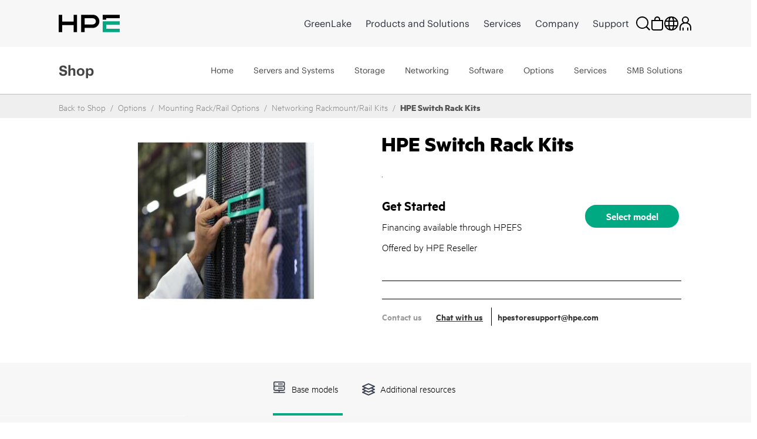

--- FILE ---
content_type: text/javascript
request_url: https://fe-hpe-script.s3.us-east-2.amazonaws.com/fe_altloader.js
body_size: 124732
content:
!function(){"use strict";function e(e,t){return t.forEach((function(t){t&&"string"!=typeof t&&!Array.isArray(t)&&Object.keys(t).forEach((function(n){if("default"!==n&&!(n in e)){var i=Object.getOwnPropertyDescriptor(t,n);Object.defineProperty(e,n,i.get?i:{enumerable:!0,get:function(){return t[n]}})}}))})),Object.freeze(e)}function t(e,t){(null==t||t>e.length)&&(t=e.length);for(var n=0,i=Array(t);n<t;n++)i[n]=e[n];return i}function n(e,t,n,i,r,a,o){try{var s=e[a](o),c=s.value}catch(e){return void n(e)}s.done?t(c):Promise.resolve(c).then(i,r)}function i(e){return function(){var t=this,i=arguments;return new Promise((function(r,a){var o=e.apply(t,i);function s(e){n(o,r,a,s,c,"next",e)}function c(e){n(o,r,a,s,c,"throw",e)}s(void 0)}))}}function r(e,t){var n="undefined"!=typeof Symbol&&e[Symbol.iterator]||e["@@iterator"];if(!n){if(Array.isArray(e)||(n=_(e))||t){n&&(e=n);var i=0,r=function(){};return{s:r,n:function(){return i>=e.length?{done:!0}:{done:!1,value:e[i++]}},e:function(e){throw e},f:r}}throw new TypeError("Invalid attempt to iterate non-iterable instance.\nIn order to be iterable, non-array objects must have a [Symbol.iterator]() method.")}var a,o=!0,s=!1;return{s:function(){n=n.call(e)},n:function(){var e=n.next();return o=e.done,e},e:function(e){s=!0,a=e},f:function(){try{o||null==n.return||n.return()}finally{if(s)throw a}}}}function a(e,t,n){return(t=function(e){var t=function(e,t){if("object"!=typeof e||!e)return e;var n=e[Symbol.toPrimitive];if(void 0!==n){var i=n.call(e,t||"default");if("object"!=typeof i)return i;throw new TypeError("@@toPrimitive must return a primitive value.")}return("string"===t?String:Number)(e)}(e,"string");return"symbol"==typeof t?t:t+""}(t))in e?Object.defineProperty(e,t,{value:n,enumerable:!0,configurable:!0,writable:!0}):e[t]=n,e}function o(e,t){var n=Object.keys(e);if(Object.getOwnPropertySymbols){var i=Object.getOwnPropertySymbols(e);t&&(i=i.filter((function(t){return Object.getOwnPropertyDescriptor(e,t).enumerable}))),n.push.apply(n,i)}return n}function s(e){for(var t=1;t<arguments.length;t++){var n=null!=arguments[t]?arguments[t]:{};t%2?o(Object(n),!0).forEach((function(t){a(e,t,n[t])})):Object.getOwnPropertyDescriptors?Object.defineProperties(e,Object.getOwnPropertyDescriptors(n)):o(Object(n)).forEach((function(t){Object.defineProperty(e,t,Object.getOwnPropertyDescriptor(n,t))}))}return e}function c(){c=function(){return t};var e,t={},n=Object.prototype,i=n.hasOwnProperty,r=Object.defineProperty||function(e,t,n){e[t]=n.value},a="function"==typeof Symbol?Symbol:{},o=a.iterator||"@@iterator",s=a.asyncIterator||"@@asyncIterator",l=a.toStringTag||"@@toStringTag";function u(e,t,n){return Object.defineProperty(e,t,{value:n,enumerable:!0,configurable:!0,writable:!0}),e[t]}try{u({},"")}catch(e){u=function(e,t,n){return e[t]=n}}function d(e,t,n,i){var a=t&&t.prototype instanceof g?t:g,o=Object.create(a.prototype),s=new S(i||[]);return r(o,"_invoke",{value:B(e,n,s)}),o}function _(e,t,n){try{return{type:"normal",arg:e.call(t,n)}}catch(e){return{type:"throw",arg:e}}}t.wrap=d;var m="suspendedStart",f="suspendedYield",p="executing",v="completed",h={};function g(){}function y(){}function b(){}var w={};u(w,o,(function(){return this}));var O=Object.getPrototypeOf,C=O&&O(O(k([])));C&&C!==n&&i.call(C,o)&&(w=C);var P=b.prototype=g.prototype=Object.create(w);function R(e){["next","throw","return"].forEach((function(t){u(e,t,(function(e){return this._invoke(t,e)}))}))}function D(e,t){function n(r,a,o,s){var c=_(e[r],e,a);if("throw"!==c.type){var l=c.arg,u=l.value;return u&&"object"==typeof u&&i.call(u,"__await")?t.resolve(u.__await).then((function(e){n("next",e,o,s)}),(function(e){n("throw",e,o,s)})):t.resolve(u).then((function(e){l.value=e,o(l)}),(function(e){return n("throw",e,o,s)}))}s(c.arg)}var a;r(this,"_invoke",{value:function(e,i){function r(){return new t((function(t,r){n(e,i,t,r)}))}return a=a?a.then(r,r):r()}})}function B(t,n,i){var r=m;return function(a,o){if(r===p)throw Error("Generator is already running");if(r===v){if("throw"===a)throw o;return{value:e,done:!0}}for(i.method=a,i.arg=o;;){var s=i.delegate;if(s){var c=x(s,i);if(c){if(c===h)continue;return c}}if("next"===i.method)i.sent=i._sent=i.arg;else if("throw"===i.method){if(r===m)throw r=v,i.arg;i.dispatchException(i.arg)}else"return"===i.method&&i.abrupt("return",i.arg);r=p;var l=_(t,n,i);if("normal"===l.type){if(r=i.done?v:f,l.arg===h)continue;return{value:l.arg,done:i.done}}"throw"===l.type&&(r=v,i.method="throw",i.arg=l.arg)}}}function x(t,n){var i=n.method,r=t.iterator[i];if(r===e)return n.delegate=null,"throw"===i&&t.iterator.return&&(n.method="return",n.arg=e,x(t,n),"throw"===n.method)||"return"!==i&&(n.method="throw",n.arg=new TypeError("The iterator does not provide a '"+i+"' method")),h;var a=_(r,t.iterator,n.arg);if("throw"===a.type)return n.method="throw",n.arg=a.arg,n.delegate=null,h;var o=a.arg;return o?o.done?(n[t.resultName]=o.value,n.next=t.nextLoc,"return"!==n.method&&(n.method="next",n.arg=e),n.delegate=null,h):o:(n.method="throw",n.arg=new TypeError("iterator result is not an object"),n.delegate=null,h)}function E(e){var t={tryLoc:e[0]};1 in e&&(t.catchLoc=e[1]),2 in e&&(t.finallyLoc=e[2],t.afterLoc=e[3]),this.tryEntries.push(t)}function A(e){var t=e.completion||{};t.type="normal",delete t.arg,e.completion=t}function S(e){this.tryEntries=[{tryLoc:"root"}],e.forEach(E,this),this.reset(!0)}function k(t){if(t||""===t){var n=t[o];if(n)return n.call(t);if("function"==typeof t.next)return t;if(!isNaN(t.length)){var r=-1,a=function n(){for(;++r<t.length;)if(i.call(t,r))return n.value=t[r],n.done=!1,n;return n.value=e,n.done=!0,n};return a.next=a}}throw new TypeError(typeof t+" is not iterable")}return y.prototype=b,r(P,"constructor",{value:b,configurable:!0}),r(b,"constructor",{value:y,configurable:!0}),y.displayName=u(b,l,"GeneratorFunction"),t.isGeneratorFunction=function(e){var t="function"==typeof e&&e.constructor;return!!t&&(t===y||"GeneratorFunction"===(t.displayName||t.name))},t.mark=function(e){return Object.setPrototypeOf?Object.setPrototypeOf(e,b):(e.__proto__=b,u(e,l,"GeneratorFunction")),e.prototype=Object.create(P),e},t.awrap=function(e){return{__await:e}},R(D.prototype),u(D.prototype,s,(function(){return this})),t.AsyncIterator=D,t.async=function(e,n,i,r,a){void 0===a&&(a=Promise);var o=new D(d(e,n,i,r),a);return t.isGeneratorFunction(n)?o:o.next().then((function(e){return e.done?e.value:o.next()}))},R(P),u(P,l,"Generator"),u(P,o,(function(){return this})),u(P,"toString",(function(){return"[object Generator]"})),t.keys=function(e){var t=Object(e),n=[];for(var i in t)n.push(i);return n.reverse(),function e(){for(;n.length;){var i=n.pop();if(i in t)return e.value=i,e.done=!1,e}return e.done=!0,e}},t.values=k,S.prototype={constructor:S,reset:function(t){if(this.prev=0,this.next=0,this.sent=this._sent=e,this.done=!1,this.delegate=null,this.method="next",this.arg=e,this.tryEntries.forEach(A),!t)for(var n in this)"t"===n.charAt(0)&&i.call(this,n)&&!isNaN(+n.slice(1))&&(this[n]=e)},stop:function(){this.done=!0;var e=this.tryEntries[0].completion;if("throw"===e.type)throw e.arg;return this.rval},dispatchException:function(t){if(this.done)throw t;var n=this;function r(i,r){return s.type="throw",s.arg=t,n.next=i,r&&(n.method="next",n.arg=e),!!r}for(var a=this.tryEntries.length-1;a>=0;--a){var o=this.tryEntries[a],s=o.completion;if("root"===o.tryLoc)return r("end");if(o.tryLoc<=this.prev){var c=i.call(o,"catchLoc"),l=i.call(o,"finallyLoc");if(c&&l){if(this.prev<o.catchLoc)return r(o.catchLoc,!0);if(this.prev<o.finallyLoc)return r(o.finallyLoc)}else if(c){if(this.prev<o.catchLoc)return r(o.catchLoc,!0)}else{if(!l)throw Error("try statement without catch or finally");if(this.prev<o.finallyLoc)return r(o.finallyLoc)}}}},abrupt:function(e,t){for(var n=this.tryEntries.length-1;n>=0;--n){var r=this.tryEntries[n];if(r.tryLoc<=this.prev&&i.call(r,"finallyLoc")&&this.prev<r.finallyLoc){var a=r;break}}a&&("break"===e||"continue"===e)&&a.tryLoc<=t&&t<=a.finallyLoc&&(a=null);var o=a?a.completion:{};return o.type=e,o.arg=t,a?(this.method="next",this.next=a.finallyLoc,h):this.complete(o)},complete:function(e,t){if("throw"===e.type)throw e.arg;return"break"===e.type||"continue"===e.type?this.next=e.arg:"return"===e.type?(this.rval=this.arg=e.arg,this.method="return",this.next="end"):"normal"===e.type&&t&&(this.next=t),h},finish:function(e){for(var t=this.tryEntries.length-1;t>=0;--t){var n=this.tryEntries[t];if(n.finallyLoc===e)return this.complete(n.completion,n.afterLoc),A(n),h}},catch:function(e){for(var t=this.tryEntries.length-1;t>=0;--t){var n=this.tryEntries[t];if(n.tryLoc===e){var i=n.completion;if("throw"===i.type){var r=i.arg;A(n)}return r}}throw Error("illegal catch attempt")},delegateYield:function(t,n,i){return this.delegate={iterator:k(t),resultName:n,nextLoc:i},"next"===this.method&&(this.arg=e),h}},t}function l(e,t){return function(e){if(Array.isArray(e))return e}(e)||function(e,t){var n=null==e?null:"undefined"!=typeof Symbol&&e[Symbol.iterator]||e["@@iterator"];if(null!=n){var i,r,a,o,s=[],c=!0,l=!1;try{if(a=(n=n.call(e)).next,0===t);else for(;!(c=(i=a.call(n)).done)&&(s.push(i.value),s.length!==t);c=!0);}catch(e){l=!0,r=e}finally{try{if(!c&&null!=n.return&&(o=n.return(),Object(o)!==o))return}finally{if(l)throw r}}return s}}(e,t)||_(e,t)||function(){throw new TypeError("Invalid attempt to destructure non-iterable instance.\nIn order to be iterable, non-array objects must have a [Symbol.iterator]() method.")}()}function u(e){return function(e){if(Array.isArray(e))return t(e)}(e)||function(e){if("undefined"!=typeof Symbol&&null!=e[Symbol.iterator]||null!=e["@@iterator"])return Array.from(e)}(e)||_(e)||function(){throw new TypeError("Invalid attempt to spread non-iterable instance.\nIn order to be iterable, non-array objects must have a [Symbol.iterator]() method.")}()}function d(e){return d="function"==typeof Symbol&&"symbol"==typeof Symbol.iterator?function(e){return typeof e}:function(e){return e&&"function"==typeof Symbol&&e.constructor===Symbol&&e!==Symbol.prototype?"symbol":typeof e},d(e)}function _(e,n){if(e){if("string"==typeof e)return t(e,n);var i={}.toString.call(e).slice(8,-1);return"Object"===i&&e.constructor&&(i=e.constructor.name),"Map"===i||"Set"===i?Array.from(e):"Arguments"===i||/^(?:Ui|I)nt(?:8|16|32)(?:Clamped)?Array$/.test(i)?t(e,n):void 0}}var m="undefined"!=typeof globalThis?globalThis:"undefined"!=typeof window?window:"undefined"!=typeof global?global:"undefined"!=typeof self?self:{},f={},p={};Object.defineProperty(p,"__esModule",{value:!0});const v={set({name:e,value:t="",optDays:n,domain:i}){let r=`${e}=${t}`;if(n){const e=new Date;e.setTime(e.getTime()+24*n*60*60*1e3),r+=`; expires=${e.toUTCString()}`}i&&(r+=`; domain=${i}`),document.cookie=`${r}; path=/`},get({name:e}){const t=`${e}=`,n=document.cookie.split(";");for(let e=0;e<n.length;e++){const i=n[e].trim();if(0===i.indexOf(t))return i.substring(t.length,i.length)}return null},del({name:e}){document.cookie=`${e}=; expires=Thu, 01 Jan 1970 00:00:00 UTC; path=/`}};p.default=v;var h={},g={};Object.defineProperty(g,"__esModule",{value:!0});g.default=()=>{const e=window.navigator.userAgent,t=e.indexOf("MSIE "),n=e.indexOf("Trident/"),i=e.indexOf("Edge/");if(t>0)return parseInt(e.substring(t+5,e.indexOf(".",t)),10);if(n>0){const t=e.indexOf("rv:");return parseInt(e.substring(t+3,e.indexOf(".",t)),10)}return i>0&&parseInt(e.substring(i+5,e.indexOf(".",i)),10)};var y=m&&m.__importDefault||function(e){return e&&e.__esModule?e:{default:e}};Object.defineProperty(h,"__esModule",{value:!0});const b=y(p),w=y(g);h.default=({callback:e,cookieExp:t=0,delay:n=5,showOnDelay:i=!1})=>{let r=!1;const a="exitIntent_shown",o=()=>{r||(r=!0,b.default.set({name:a,value:"true",optDays:t}),e())};(e=>{"interactive"===document.readyState||"complete"===document.readyState?e():document.addEventListener("DOMContentLoaded",e)})((()=>{(t<=0?(b.default.del({name:a}),1):window.location.search.includes("crometrics-debug")||"true"!==b.default.get({name:a}))&&(i&&setTimeout((()=>{o()}),1e3*n),document.addEventListener("mouseout",(e=>{((e=e||window.event).clientY<=5||(0,w.default)()&&e.clientY<=50)&&o()}),!1))}))};var O={},C={};Object.defineProperty(C,"__esModule",{value:!0});C.default=({activity:e,error:t})=>{};var P=m&&m.__importDefault||function(e){return e&&e.__esModule?e:{default:e}};Object.defineProperty(O,"__esModule",{value:!0});const R=P(C);O.default=({condition:e,activity:t="",errorHandler:n=null,outTimer:i=1e4})=>{let r=Array.isArray(e)?e:[e],a={};return new Promise(((e,o)=>{const s=new MutationObserver((()=>{r=r.filter((e=>{const t=document.querySelectorAll(e);return!(t.length>0)||(a[e]=t,!1)})),0===r.length&&(s.disconnect(),e(a))}));r.forEach((e=>{const t=document.querySelectorAll(e);t.length>0&&(a[e]=t,r=r.filter((t=>t!==e)))})),0!==r.length?(s.observe(document.body,{childList:!0,subtree:!0}),setTimeout((()=>{if(s.disconnect(),r.length>0){const e=new Error(`Timeout while waiting for selectors: ${r.join(", ")}`);n&&"function"==typeof n?n({activity:t,error:e}):(0,R.default)({activity:t,error:e}),o(e)}}),i)):e(a)}))};var D={},B=m&&m.__importDefault||function(e){return e&&e.__esModule?e:{default:e}};Object.defineProperty(D,"__esModule",{value:!0});const x=B(C);D.default=({selector:e,callback:t,config:n,activity:i=null,errorHandler:r=null})=>{const a={childList:!0,subtree:!0,attributes:!0,...n};try{const n=document.querySelector(e);if(!n)throw new Error(`Target element "${e}" not found.`);const i=new MutationObserver((e=>{e.forEach((e=>{t(e)}))}));return i.observe(n,a),()=>{i.disconnect()}}catch(e){return(r||x.default)({activity:i||"Unknown Activity",error:e instanceof Error?e:new Error("An unknown error occurred")}),null}};var E={},A=m&&m.__importDefault||function(e){return e&&e.__esModule?e:{default:e}};Object.defineProperty(E,"__esModule",{value:!0});const S=A(C);E.default=({callback:e,activity:t,errorHandler:n})=>{if("function"!=typeof e)throw new Error("Callback function must be provided");const i={childList:!0,subtree:!0},r=new MutationObserver((t=>{t.forEach((t=>{const n=window.location.href;if(r.previousUrl!==n){const a=r.previousUrl;r.previousUrl=n,r.disconnect();try{e(a,t)}catch(e){console.log(`Error in callback function: ${e}`)}r.observe(document.documentElement,i)}}))}));try{r.previousUrl=window.location.href,r.observe(document.documentElement,i)}catch(e){const i=e instanceof Error?e:new Error("Unknown error occurred");n&&"function"==typeof n?n({activity:t,error:i}):(0,S.default)({activity:t,error:i})}};var k={},T=m&&m.__importDefault||function(e){return e&&e.__esModule?e:{default:e}};Object.defineProperty(k,"__esModule",{value:!0});const L=T(O),N=T(C);k.default=({conditions:e,callback:t,activity:n=null,errorHandler:i=null,timeout:r=1e4,pollFreq:a=100})=>{if(!Array.isArray(e))throw new TypeError("The first parameter must be an array");if("function"!=typeof t)throw new TypeError("The second parameter must be a function");if("number"!=typeof r||r<1e3)throw new TypeError("The third parameter must be a number greater than or equal to 1000");const o=e.map((e=>"function"==typeof e?new Promise(((t,n)=>{let i,o;const s=()=>{clearInterval(i),clearTimeout(o)};i=setInterval((()=>{try{e()&&(s(),t(!0))}catch(e){s(),n(new Error(`Error executing condition function: ${e}`))}}),a),o=setTimeout((()=>{s(),n(new Error(`Condition function timed out: ${e.toString()}`))}),r)})):(0,L.default)({condition:e,activity:n??void 0,errorHandler:()=>null})));Promise.all(o).then((n=>{const i=e.reduce(((e,t,i)=>{if("string"==typeof t){const t=n[i];t&&"string"==typeof t.selector&&(e[t.selector]=t.elements)}return e}),{});t(i)})).catch((e=>{i&&"function"==typeof i?i({activity:n,error:e}):(0,N.default)({activity:n??void 0,error:e})}))};var I=m&&m.__importDefault||function(e){return e&&e.__esModule?e:{default:e}};Object.defineProperty(f,"__esModule",{value:!0});var M=f.waitForConditions=f.onUrlChange=f.onError=f.observeDom=f.getElement=f.exitIntent=f.cookie=void 0;const j=I(p);var F=f.cookie=j.default;const U=I(h);var H=f.exitIntent=U.default;const Q=I(O);var q=f.getElement=Q.default;const G=I(D);var V=f.observeDom=G.default;const W=I(C);var z=f.onError=W.default;const K=I(E);var J=f.onUrlChange=K.default;const Y=I(k);M=f.waitForConditions=Y.default;var X=e({__proto__:null,get cookie(){return F},default:f,get exitIntent(){return H},get getElement(){return q},get observeDom(){return V},get onError(){return z},get onUrlChange(){return J},get waitForConditions(){return M}},[f]),Z=window,ee=Z.requestAnimationFrame||Z.webkitRequestAnimationFrame||Z.mozRequestAnimationFrame||Z.msRequestAnimationFrame||function(e){return setTimeout(e,16)},te=window,ne=te.cancelAnimationFrame||te.mozCancelAnimationFrame||function(e){clearTimeout(e)};function ie(){for(var e,t,n,i=arguments[0]||{},r=1,a=arguments.length;r<a;r++)if(null!==(e=arguments[r]))for(t in e)i!==(n=e[t])&&void 0!==n&&(i[t]=n);return i}function re(e){return["true","false"].indexOf(e)>=0?JSON.parse(e):e}function ae(e,t,n,i){if(i)try{e.setItem(t,n)}catch(e){}return n}function oe(){var e=document,t=e.body;return t||((t=e.createElement("body")).fake=!0),t}var se=document.documentElement;function ce(e){var t="";return e.fake&&(t=se.style.overflow,e.style.background="",e.style.overflow=se.style.overflow="hidden",se.appendChild(e)),t}function le(e,t){e.fake&&(e.remove(),se.style.overflow=t,se.offsetHeight)}function ue(e,t,n,i){"insertRule"in e?e.insertRule(t+"{"+n+"}",i):e.addRule(t,n,i)}function de(e){return("insertRule"in e?e.cssRules:e.rules).length}function _e(e,t,n){for(var i=0,r=e.length;i<r;i++)t.call(n,e[i],i)}var me="classList"in document.createElement("_"),fe=me?function(e,t){return e.classList.contains(t)}:function(e,t){return e.className.indexOf(t)>=0},pe=me?function(e,t){fe(e,t)||e.classList.add(t)}:function(e,t){fe(e,t)||(e.className+=" "+t)},ve=me?function(e,t){fe(e,t)&&e.classList.remove(t)}:function(e,t){fe(e,t)&&(e.className=e.className.replace(t,""))};function he(e,t){return e.hasAttribute(t)}function ge(e,t){return e.getAttribute(t)}function ye(e){return void 0!==e.item}function be(e,t){if(e=ye(e)||e instanceof Array?e:[e],"[object Object]"===Object.prototype.toString.call(t))for(var n=e.length;n--;)for(var i in t)e[n].setAttribute(i,t[i])}function we(e,t){e=ye(e)||e instanceof Array?e:[e];for(var n=(t=t instanceof Array?t:[t]).length,i=e.length;i--;)for(var r=n;r--;)e[i].removeAttribute(t[r])}function Oe(e){for(var t=[],n=0,i=e.length;n<i;n++)t.push(e[n]);return t}function Ce(e,t){"none"!==e.style.display&&(e.style.display="none")}function Pe(e,t){"none"===e.style.display&&(e.style.display="")}function Re(e){return"none"!==window.getComputedStyle(e).display}function De(e){if("string"==typeof e){var t=[e],n=e.charAt(0).toUpperCase()+e.substr(1);["Webkit","Moz","ms","O"].forEach((function(i){"ms"===i&&"transform"!==e||t.push(i+n)})),e=t}var i=document.createElement("fakeelement");e.length;for(var r=0;r<e.length;r++){var a=e[r];if(void 0!==i.style[a])return a}return!1}function Be(e,t){var n=!1;return/^Webkit/.test(e)?n="webkit"+t+"End":/^O/.test(e)?n="o"+t+"End":e&&(n=t.toLowerCase()+"end"),n}var xe=!1;try{var Ee=Object.defineProperty({},"passive",{get:function(){xe=!0}});window.addEventListener("test",null,Ee)}catch(e){}var Ae=!!xe&&{passive:!0};function Se(e,t,n){for(var i in t){var r=["touchstart","touchmove"].indexOf(i)>=0&&!n&&Ae;e.addEventListener(i,t[i],r)}}function ke(e,t){for(var n in t){var i=["touchstart","touchmove"].indexOf(n)>=0&&Ae;e.removeEventListener(n,t[n],i)}}function Te(){return{topics:{},on:function(e,t){this.topics[e]=this.topics[e]||[],this.topics[e].push(t)},off:function(e,t){if(this.topics[e])for(var n=0;n<this.topics[e].length;n++)if(this.topics[e][n]===t){this.topics[e].splice(n,1);break}},emit:function(e,t){t.type=e,this.topics[e]&&this.topics[e].forEach((function(n){n(t,e)}))}}}Object.keys||(Object.keys=function(e){var t=[];for(var n in e)Object.prototype.hasOwnProperty.call(e,n)&&t.push(n);return t}),"remove"in Element.prototype||(Element.prototype.remove=function(){this.parentNode&&this.parentNode.removeChild(this)});var Le,Ne,Ie,Me,je,Fe,Ue,He,Qe,qe,Ge,Ve,We=function(e){e=ie({container:".slider",mode:"carousel",axis:"horizontal",items:1,gutter:0,edgePadding:0,fixedWidth:!1,autoWidth:!1,viewportMax:!1,slideBy:1,center:!1,controls:!0,controlsPosition:"top",controlsText:["prev","next"],controlsContainer:!1,prevButton:!1,nextButton:!1,nav:!0,navPosition:"top",navContainer:!1,navAsThumbnails:!1,arrowKeys:!1,speed:300,autoplay:!1,autoplayPosition:"top",autoplayTimeout:5e3,autoplayDirection:"forward",autoplayText:["start","stop"],autoplayHoverPause:!1,autoplayButton:!1,autoplayButtonOutput:!0,autoplayResetOnVisibility:!0,animateIn:"tns-fadeIn",animateOut:"tns-fadeOut",animateNormal:"tns-normal",animateDelay:!1,loop:!0,rewind:!1,autoHeight:!1,responsive:!1,lazyload:!1,lazyloadSelector:".tns-lazy-img",touch:!0,mouseDrag:!1,swipeAngle:15,nested:!1,preventActionWhenRunning:!1,preventScrollOnTouch:!1,freezable:!0,onInit:!1,useLocalStorage:!0,nonce:!1},e||{});var t=document,n=window,i={ENTER:13,SPACE:32,LEFT:37,RIGHT:39},r={},a=e.useLocalStorage;if(a){var o=navigator.userAgent,s=new Date;try{(r=n.localStorage)?(r.setItem(s,s),a=r.getItem(s)==s,r.removeItem(s)):a=!1,a||(r={})}catch(e){a=!1}a&&(r.tnsApp&&r.tnsApp!==o&&["tC","tPL","tMQ","tTf","t3D","tTDu","tTDe","tADu","tADe","tTE","tAE"].forEach((function(e){r.removeItem(e)})),localStorage.tnsApp=o)}var c=r.tC?re(r.tC):ae(r,"tC",function(){var e=document,t=oe(),n=ce(t),i=e.createElement("div"),r=!1;t.appendChild(i);try{for(var a,o="(10px * 10)",s=["calc"+o,"-moz-calc"+o,"-webkit-calc"+o],c=0;c<3;c++)if(a=s[c],i.style.width=a,100===i.offsetWidth){r=a.replace(o,"");break}}catch(e){}return t.fake?le(t,n):i.remove(),r}(),a),l=r.tPL?re(r.tPL):ae(r,"tPL",function(){var e,t=document,n=oe(),i=ce(n),r=t.createElement("div"),a=t.createElement("div"),o="";r.className="tns-t-subp2",a.className="tns-t-ct";for(var s=0;s<70;s++)o+="<div></div>";return a.innerHTML=o,r.appendChild(a),n.appendChild(r),e=Math.abs(r.getBoundingClientRect().left-a.children[67].getBoundingClientRect().left)<2,n.fake?le(n,i):r.remove(),e}(),a),u=r.tMQ?re(r.tMQ):ae(r,"tMQ",function(){if(window.matchMedia||window.msMatchMedia)return!0;var e,t=document,n=oe(),i=ce(n),r=t.createElement("div"),a=t.createElement("style"),o="@media all and (min-width:1px){.tns-mq-test{position:absolute}}";return a.type="text/css",r.className="tns-mq-test",n.appendChild(a),n.appendChild(r),a.styleSheet?a.styleSheet.cssText=o:a.appendChild(t.createTextNode(o)),e=window.getComputedStyle?window.getComputedStyle(r).position:r.currentStyle.position,n.fake?le(n,i):r.remove(),"absolute"===e}(),a),d=r.tTf?re(r.tTf):ae(r,"tTf",De("transform"),a),_=r.t3D?re(r.t3D):ae(r,"t3D",function(e){if(!e)return!1;if(!window.getComputedStyle)return!1;var t,n=document,i=oe(),r=ce(i),a=n.createElement("p"),o=e.length>9?"-"+e.slice(0,-9).toLowerCase()+"-":"";return o+="transform",i.insertBefore(a,null),a.style[e]="translate3d(1px,1px,1px)",t=window.getComputedStyle(a).getPropertyValue(o),i.fake?le(i,r):a.remove(),void 0!==t&&t.length>0&&"none"!==t}(d),a),m=r.tTDu?re(r.tTDu):ae(r,"tTDu",De("transitionDuration"),a),f=r.tTDe?re(r.tTDe):ae(r,"tTDe",De("transitionDelay"),a),p=r.tADu?re(r.tADu):ae(r,"tADu",De("animationDuration"),a),v=r.tADe?re(r.tADe):ae(r,"tADe",De("animationDelay"),a),h=r.tTE?re(r.tTE):ae(r,"tTE",Be(m,"Transition"),a),g=r.tAE?re(r.tAE):ae(r,"tAE",Be(p,"Animation"),a),y=n.console&&"function"==typeof n.console.warn,b=["container","controlsContainer","prevButton","nextButton","navContainer","autoplayButton"],w={};if(b.forEach((function(n){if("string"==typeof e[n]){var i=e[n],r=t.querySelector(i);if(w[n]=i,!r||!r.nodeName)return void(y&&console.warn("Can't find",e[n]));e[n]=r}})),!(e.container.children.length<1)){var O=e.responsive,C=e.nested,P="carousel"===e.mode;if(O){0 in O&&(e=ie(e,O[0]),delete O[0]);var R={};for(var D in O){var B=O[D];B="number"==typeof B?{items:B}:B,R[D]=B}O=R,R=null}if(P||function e(t){for(var n in t)P||("slideBy"===n&&(t[n]="page"),"edgePadding"===n&&(t[n]=!1),"autoHeight"===n&&(t[n]=!1)),"responsive"===n&&e(t[n])}(e),!P){e.axis="horizontal",e.slideBy="page",e.edgePadding=!1;var x=e.animateIn,E=e.animateOut,A=e.animateDelay,S=e.animateNormal}var k,T,L="horizontal"===e.axis,N=t.createElement("div"),I=t.createElement("div"),M=e.container,j=M.parentNode,F=M.outerHTML,U=M.children,H=U.length,Q=kn(),q=!1;O&&Zn(),P&&(M.className+=" tns-vpfix");var G,V,W,z,K,$=e.autoWidth,J=Mn("fixedWidth"),Y=Mn("edgePadding"),X=Mn("gutter"),Z=Nn(),te=Mn("center"),se=$?1:Math.floor(Mn("items")),me=Mn("slideBy"),ye=e.viewportMax||e.fixedWidthViewportWidth,xe=Mn("arrowKeys"),Ee=Mn("speed"),Ae=e.rewind,Le=!Ae&&e.loop,Ne=Mn("autoHeight"),Ie=Mn("controls"),Me=Mn("controlsText"),je=Mn("nav"),Fe=Mn("touch"),Ue=Mn("mouseDrag"),He=Mn("autoplay"),Qe=Mn("autoplayTimeout"),qe=Mn("autoplayText"),Ge=Mn("autoplayHoverPause"),Ve=Mn("autoplayResetOnVisibility"),ze=(z=Mn("nonce"),K=document.createElement("style"),z&&K.setAttribute("nonce",z),document.querySelector("head").appendChild(K),K.sheet?K.sheet:K.styleSheet),Ke=e.lazyload,$e=e.lazyloadSelector,Je=[],Ye=Le?(V=function(){if($||J&&!ye)return H-1;var t=J?"fixedWidth":"items",n=[];if((J||e[t]<H)&&n.push(e[t]),O)for(var i in O){var r=O[i][t];r&&(J||r<H)&&n.push(r)}return n.length||n.push(0),Math.ceil(J?ye/Math.min.apply(null,n):Math.max.apply(null,n))}(),W=P?Math.ceil((5*V-H)/2):4*V-H,W=Math.max(V,W),In("edgePadding")?W+1:W):0,Xe=P?H+2*Ye:H+Ye,Ze=!(!J&&!$||Le),et=J?Ri():null,tt=!P||!Le,nt=L?"left":"top",it="",rt="",at=J?function(){return te&&!Le?H-1:Math.ceil(-et/(J+X))}:$?function(){for(var e=0;e<Xe;e++)if(G[e]>=-et)return e}:function(){return te&&P&&!Le?H-1:Le||P?Math.max(0,Xe-Math.ceil(se)):Xe-1},ot=En(Mn("startIndex")),st=ot;xn();var ct,lt,ut,dt=0,_t=$?null:at(),mt=e.preventActionWhenRunning,ft=e.swipeAngle,pt=!ft||"?",vt=!1,ht=e.onInit,gt=new Te,yt=" tns-slider tns-"+e.mode,bt=M.id||(ut=window.tnsId,window.tnsId=ut?ut+1:1,"tns"+window.tnsId),wt=Mn("disable"),Ot=!1,Ct=e.freezable,Pt=!(!Ct||$)&&Xn(),Rt=!1,Dt={click:Li,keydown:function(e){e=Qi(e);var t=[i.LEFT,i.RIGHT].indexOf(e.keyCode);t>=0&&(0===t?Kt.disabled||Li(e,-1):$t.disabled||Li(e,1))}},Bt={click:function(e){if(vt){if(mt)return;ki()}var t=qi(e=Qi(e));for(;t!==Zt&&!he(t,"data-nav");)t=t.parentNode;if(he(t,"data-nav")){var n=rn=Number(ge(t,"data-nav")),i=J||$?n*H/tn:n*se;Ti(Nt?n:Math.min(Math.ceil(i),H-1),e),an===n&&(dn&&Fi(),rn=-1)}},keydown:function(e){e=Qi(e);var n=t.activeElement;if(!he(n,"data-nav"))return;var r=[i.LEFT,i.RIGHT,i.ENTER,i.SPACE].indexOf(e.keyCode),a=Number(ge(n,"data-nav"));r>=0&&(0===r?a>0&&Hi(Xt[a-1]):1===r?a<tn-1&&Hi(Xt[a+1]):(rn=a,Ti(a,e)))}},xt={mouseover:function(){dn&&(Ii(),_n=!0)},mouseout:function(){_n&&(Ni(),_n=!1)}},Et={visibilitychange:function(){t.hidden?dn&&(Ii(),fn=!0):fn&&(Ni(),fn=!1)}},At={keydown:function(e){e=Qi(e);var t=[i.LEFT,i.RIGHT].indexOf(e.keyCode);t>=0&&Li(e,0===t?-1:1)}},St={touchstart:zi,touchmove:Ki,touchend:Ji,touchcancel:Ji},kt={mousedown:zi,mousemove:Ki,mouseup:Ji,mouseleave:Ji},Tt=In("controls"),Lt=In("nav"),Nt=!!$||e.navAsThumbnails,It=In("autoplay"),Mt=In("touch"),jt=In("mouseDrag"),Ft="tns-slide-active",Ut="tns-slide-cloned",Ht="tns-complete",Qt={load:function(e){ci(qi(e))},error:function(e){t=qi(e),pe(t,"failed"),li(t);var t}},qt="force"===e.preventScrollOnTouch;if(Tt)var Gt,Vt,Wt=e.controlsContainer,zt=e.controlsContainer?e.controlsContainer.outerHTML:"",Kt=e.prevButton,$t=e.nextButton,Jt=e.prevButton?e.prevButton.outerHTML:"",Yt=e.nextButton?e.nextButton.outerHTML:"";if(Lt)var Xt,Zt=e.navContainer,en=e.navContainer?e.navContainer.outerHTML:"",tn=$?H:Xi(),nn=0,rn=-1,an=Sn(),on=an,sn="tns-nav-active",cn="Carousel Page ",ln=" (Current Slide)";if(It)var un,dn,_n,mn,fn,pn="forward"===e.autoplayDirection?1:-1,vn=e.autoplayButton,hn=e.autoplayButton?e.autoplayButton.outerHTML:"",gn=["<span class='tns-visually-hidden'>"," animation</span>"];if(Mt||jt)var yn,bn,wn={},On={},Cn=!1,Pn=L?function(e,t){return e.x-t.x}:function(e,t){return e.y-t.y};$||Bn(wt||Pt),d&&(nt=d,it="translate",_?(it+=L?"3d(":"3d(0px, ",rt=L?", 0px, 0px)":", 0px)"):(it+=L?"X(":"Y(",rt=")")),P&&(M.className=M.className.replace("tns-vpfix","")),function(){In("gutter"),N.className="tns-outer",I.className="tns-inner",N.id=bt+"-ow",I.id=bt+"-iw",""===M.id&&(M.id=bt);yt+=l||$?" tns-subpixel":" tns-no-subpixel",yt+=c?" tns-calc":" tns-no-calc",$&&(yt+=" tns-autowidth");yt+=" tns-"+e.axis,M.className+=yt,P?((k=t.createElement("div")).id=bt+"-mw",k.className="tns-ovh",N.appendChild(k),k.appendChild(I)):N.appendChild(I);if(Ne){(k||I).className+=" tns-ah"}if(j.insertBefore(N,M),I.appendChild(M),_e(U,(function(e,t){pe(e,"tns-item"),e.id||(e.id=bt+"-item"+t),!P&&S&&pe(e,S),be(e,{"aria-hidden":"true",tabindex:"-1"})})),Ye){for(var n=t.createDocumentFragment(),i=t.createDocumentFragment(),r=Ye;r--;){var a=r%H,o=U[a].cloneNode(!0);if(pe(o,Ut),we(o,"id"),i.insertBefore(o,i.firstChild),P){var s=U[H-1-a].cloneNode(!0);pe(s,Ut),we(s,"id"),n.appendChild(s)}}M.insertBefore(n,M.firstChild),M.appendChild(i),U=M.children}}(),function(){if(!P)for(var t=ot,i=ot+Math.min(H,se);t<i;t++){var r=U[t];r.style.left=100*(t-ot)/se+"%",pe(r,x),ve(r,S)}L&&(l||$?(ue(ze,"#"+bt+" > .tns-item","font-size:"+n.getComputedStyle(U[0]).fontSize+";",de(ze)),ue(ze,"#"+bt,"font-size:0;",de(ze))):P&&_e(U,(function(e,t){e.style.marginLeft=function(e){return c?c+"("+100*e+"% / "+Xe+")":100*e/Xe+"%"}(t)})));if(u){if(m){var a=k&&e.autoHeight?qn(e.speed):"";ue(ze,"#"+bt+"-mw",a,de(ze))}a=jn(e.edgePadding,e.gutter,e.fixedWidth,e.speed,e.autoHeight),ue(ze,"#"+bt+"-iw",a,de(ze)),P&&(a=L&&!$?"width:"+Fn(e.fixedWidth,e.gutter,e.items)+";":"",m&&(a+=qn(Ee)),ue(ze,"#"+bt,a,de(ze))),a=L&&!$?Un(e.fixedWidth,e.gutter,e.items):"",e.gutter&&(a+=Hn(e.gutter)),P||(m&&(a+=qn(Ee)),p&&(a+=Gn(Ee))),a&&ue(ze,"#"+bt+" > .tns-item",a,de(ze))}else{P&&Ne&&(k.style[m]=Ee/1e3+"s"),I.style.cssText=jn(Y,X,J,Ne),P&&L&&!$&&(M.style.width=Fn(J,X,se));a=L&&!$?Un(J,X,se):"";X&&(a+=Hn(X)),a&&ue(ze,"#"+bt+" > .tns-item",a,de(ze))}if(O&&u)for(var o in O){o=parseInt(o);var s=O[o],d=(a="",""),_="",f="",v="",h=$?null:Mn("items",o),g=Mn("fixedWidth",o),y=Mn("speed",o),b=Mn("edgePadding",o),w=Mn("autoHeight",o),C=Mn("gutter",o);m&&k&&Mn("autoHeight",o)&&"speed"in s&&(d="#"+bt+"-mw{"+qn(y)+"}"),("edgePadding"in s||"gutter"in s)&&(_="#"+bt+"-iw{"+jn(b,C,g,y,w)+"}"),P&&L&&!$&&("fixedWidth"in s||"items"in s||J&&"gutter"in s)&&(f="width:"+Fn(g,C,h)+";"),m&&"speed"in s&&(f+=qn(y)),f&&(f="#"+bt+"{"+f+"}"),("fixedWidth"in s||J&&"gutter"in s||!P&&"items"in s)&&(v+=Un(g,C,h)),"gutter"in s&&(v+=Hn(C)),!P&&"speed"in s&&(m&&(v+=qn(y)),p&&(v+=Gn(y))),v&&(v="#"+bt+" > .tns-item{"+v+"}"),(a=d+_+f+v)&&ze.insertRule("@media (min-width: "+o/16+"em) {"+a+"}",ze.cssRules.length)}}(),Vn();var Rn=Le?P?function(){var e=dt,t=_t;e+=me,t-=me,Y?(e+=1,t-=1):J&&(Z+X)%(J+X)&&(t-=1),Ye&&(ot>t?ot-=H:ot<e&&(ot+=H))}:function(){if(ot>_t)for(;ot>=dt+H;)ot-=H;else if(ot<dt)for(;ot<=_t-H;)ot+=H}:function(){ot=Math.max(dt,Math.min(_t,ot))},Dn=P?function(){var e,t,n,i,r,a,o,s,c,l,u;Ci(M,""),m||!Ee?(xi(),Ee&&Re(M)||ki()):(e=M,t=nt,n=it,i=rt,r=Di(),a=Ee,o=ki,s=Math.min(a,10),c=r.indexOf("%")>=0?"%":"px",r=r.replace(c,""),l=Number(e.style[t].replace(n,"").replace(i,"").replace(c,"")),u=(r-l)/a*s,setTimeout((function r(){a-=s,l+=u,e.style[t]=n+l+c+i,a>0?setTimeout(r,s):o()}),s)),L||Yi()}:function(){Je=[];var e={};e[h]=e[g]=ki,ke(U[st],e),Se(U[ot],e),Ei(st,x,E,!0),Ei(ot,S,x),h&&g&&Ee&&Re(M)||ki()};return{version:"2.9.4",getInfo:er,events:gt,goTo:Ti,play:function(){He&&!dn&&(ji(),mn=!1)},pause:function(){dn&&(Fi(),mn=!0)},isOn:q,updateSliderHeight:pi,refresh:Vn,destroy:function(){if(ze.disabled=!0,ze.ownerNode&&ze.ownerNode.remove(),ke(n,{resize:Jn}),xe&&ke(t,At),Wt&&ke(Wt,Dt),Zt&&ke(Zt,Bt),ke(M,xt),ke(M,Et),vn&&ke(vn,{click:Ui}),He&&clearInterval(un),P&&h){var i={};i[h]=ki,ke(M,i)}Fe&&ke(M,St),Ue&&ke(M,kt);var r=[F,zt,Jt,Yt,en,hn];for(var a in b.forEach((function(t,n){var i="container"===t?N:e[t];if("object"==typeof i&&i){var a=!!i.previousElementSibling&&i.previousElementSibling,o=i.parentNode;i.outerHTML=r[n],e[t]=a?a.nextElementSibling:o.firstElementChild}})),b=x=E=A=S=L=N=I=M=j=F=U=H=T=Q=$=J=Y=X=Z=se=me=ye=xe=Ee=Ae=Le=Ne=ze=Ke=G=Je=Ye=Xe=Ze=et=tt=nt=it=rt=at=ot=st=dt=_t=ft=pt=vt=ht=gt=yt=bt=wt=Ot=Ct=Pt=Rt=Dt=Bt=xt=Et=At=St=kt=Tt=Lt=Nt=It=Mt=jt=Ft=Ht=Qt=ct=Ie=Me=Wt=zt=Kt=$t=Gt=Vt=je=Zt=en=Xt=tn=nn=rn=an=on=sn=cn=ln=He=Qe=pn=qe=Ge=vn=hn=Ve=gn=un=dn=_n=mn=fn=wn=On=yn=Cn=bn=Pn=Fe=Ue=null,this)"rebuild"!==a&&(this[a]=null);q=!1},rebuild:function(){return We(ie(e,w))}}}function Bn(e){e&&(Ie=je=Fe=Ue=xe=He=Ge=Ve=!1)}function xn(){for(var e=P?ot-Ye:ot;e<0;)e+=H;return e%H+1}function En(e){return e=e?Math.max(0,Math.min(Le?H-1:H-se,e)):0,P?e+Ye:e}function An(e){for(null==e&&(e=ot),P&&(e-=Ye);e<0;)e+=H;return Math.floor(e%H)}function Sn(){var e,t=An();return e=Nt?t:J||$?Math.ceil((t+1)*tn/H-1):Math.floor(t/se),!Le&&P&&ot===_t&&(e=tn-1),e}function kn(){return n.innerWidth||t.documentElement.clientWidth||t.body.clientWidth}function Tn(e){return"top"===e?"afterbegin":"beforeend"}function Ln(e){if(null!=e){var n,i,r=t.createElement("div");return e.appendChild(r),i=(n=r.getBoundingClientRect()).right-n.left,r.remove(),i||Ln(e.parentNode)}}function Nn(){var e=Y?2*Y-X:0;return Ln(j)-e}function In(t){if(e[t])return!0;if(O)for(var n in O)if(O[n][t])return!0;return!1}function Mn(t,n){if(null==n&&(n=Q),"items"===t&&J)return Math.floor((Z+X)/(J+X))||1;var i=e[t];if(O)for(var r in O)n>=parseInt(r)&&t in O[r]&&(i=O[r][t]);return"slideBy"===t&&"page"===i&&(i=Mn("items")),P||"slideBy"!==t&&"items"!==t||(i=Math.floor(i)),i}function jn(e,t,n,i,r){var a="";if(void 0!==e){var o=e;t&&(o-=t),a=L?"margin: 0 "+o+"px 0 "+e+"px;":"margin: "+e+"px 0 "+o+"px 0;"}else if(t&&!n){var s="-"+t+"px";a="margin: 0 "+(L?s+" 0 0":"0 "+s+" 0")+";"}return!P&&r&&m&&i&&(a+=qn(i)),a}function Fn(e,t,n){return e?(e+t)*Xe+"px":c?c+"("+100*Xe+"% / "+n+")":100*Xe/n+"%"}function Un(e,t,n){var i;if(e)i=e+t+"px";else{P||(n=Math.floor(n));var r=P?Xe:n;i=c?c+"(100% / "+r+")":100/r+"%"}return i="width:"+i,"inner"!==C?i+";":i+" !important;"}function Hn(e){var t="";!1!==e&&(t=(L?"padding-":"margin-")+(L?"right":"bottom")+": "+e+"px;");return t}function Qn(e,t){var n=e.substring(0,e.length-t).toLowerCase();return n&&(n="-"+n+"-"),n}function qn(e){return Qn(m,18)+"transition-duration:"+e/1e3+"s;"}function Gn(e){return Qn(p,17)+"animation-duration:"+e/1e3+"s;"}function Vn(){if(In("autoHeight")||$||!L){var e=M.querySelectorAll("img");_e(e,(function(e){var t=e.src;Ke||(t&&t.indexOf("data:image")<0?(e.src="",Se(e,Qt),pe(e,"loading"),e.src=t):ci(e))})),ee((function(){_i(Oe(e),(function(){ct=!0}))})),In("autoHeight")&&(e=ui(ot,Math.min(ot+se-1,Xe-1))),Ke?Wn():ee((function(){_i(Oe(e),Wn)}))}else P&&Bi(),Kn(),$n()}function Wn(){if($&&H>1){var e=Le?ot:H-1;!function t(){var n=U[e].getBoundingClientRect().left,i=U[e-1].getBoundingClientRect().right;Math.abs(n-i)<=1?zn():setTimeout((function(){t()}),16)}()}else zn()}function zn(){L&&!$||(vi(),$?(et=Ri(),Ct&&(Pt=Xn()),_t=at(),Bn(wt||Pt)):Yi()),P&&Bi(),Kn(),$n()}function Kn(){if(hi(),N.insertAdjacentHTML("afterbegin",'<div class="tns-liveregion tns-visually-hidden" aria-live="polite" aria-atomic="true">slide <span class="current">'+ai()+"</span>  of "+H+"</div>"),lt=N.querySelector(".tns-liveregion .current"),It){var t=He?"stop":"start";vn?be(vn,{"data-action":t}):e.autoplayButtonOutput&&(N.insertAdjacentHTML(Tn(e.autoplayPosition),'<button type="button" data-action="'+t+'">'+gn[0]+t+gn[1]+qe[0]+"</button>"),vn=N.querySelector("[data-action]")),vn&&Se(vn,{click:Ui}),He&&(ji(),Ge&&Se(M,xt),Ve&&Se(M,Et))}if(Lt){if(Zt)be(Zt,{"aria-label":"Carousel Pagination"}),_e(Xt=Zt.children,(function(e,t){be(e,{"data-nav":t,tabindex:"-1","aria-label":cn+(t+1),"aria-controls":bt})}));else{for(var n="",i=Nt?"":'style="display:none"',r=0;r<H;r++)n+='<button type="button" data-nav="'+r+'" tabindex="-1" aria-controls="'+bt+'" '+i+' aria-label="'+cn+(r+1)+'"></button>';n='<div class="tns-nav" aria-label="Carousel Pagination">'+n+"</div>",N.insertAdjacentHTML(Tn(e.navPosition),n),Zt=N.querySelector(".tns-nav"),Xt=Zt.children}if(Zi(),m){var a=m.substring(0,m.length-18).toLowerCase(),o="transition: all "+Ee/1e3+"s";a&&(o="-"+a+"-"+o),ue(ze,"[aria-controls^="+bt+"-item]",o,de(ze))}be(Xt[an],{"aria-label":cn+(an+1)+ln}),we(Xt[an],"tabindex"),pe(Xt[an],sn),Se(Zt,Bt)}Tt&&(Wt||Kt&&$t||(N.insertAdjacentHTML(Tn(e.controlsPosition),'<div class="tns-controls" aria-label="Carousel Navigation" tabindex="0"><button type="button" data-controls="prev" tabindex="-1" aria-controls="'+bt+'">'+Me[0]+'</button><button type="button" data-controls="next" tabindex="-1" aria-controls="'+bt+'">'+Me[1]+"</button></div>"),Wt=N.querySelector(".tns-controls")),Kt&&$t||(Kt=Wt.children[0],$t=Wt.children[1]),e.controlsContainer&&be(Wt,{"aria-label":"Carousel Navigation",tabindex:"0"}),(e.controlsContainer||e.prevButton&&e.nextButton)&&be([Kt,$t],{"aria-controls":bt,tabindex:"-1"}),(e.controlsContainer||e.prevButton&&e.nextButton)&&(be(Kt,{"data-controls":"prev"}),be($t,{"data-controls":"next"})),Gt=yi(Kt),Vt=yi($t),Oi(),Wt?Se(Wt,Dt):(Se(Kt,Dt),Se($t,Dt))),ei()}function $n(){if(P&&h){var i={};i[h]=ki,Se(M,i)}Fe&&Se(M,St,e.preventScrollOnTouch),Ue&&Se(M,kt),xe&&Se(t,At),"inner"===C?gt.on("outerResized",(function(){Yn(),gt.emit("innerLoaded",er())})):(O||J||$||Ne||!L)&&Se(n,{resize:Jn}),Ne&&("outer"===C?gt.on("innerLoaded",di):wt||di()),si(),wt?ii():Pt&&ni(),gt.on("indexChanged",mi),"inner"===C&&gt.emit("innerLoaded",er()),"function"==typeof ht&&ht(er()),q=!0}function Jn(e){ee((function(){Yn(Qi(e))}))}function Yn(n){if(q){"outer"===C&&gt.emit("outerResized",er(n)),Q=kn();var i,r=T,a=!1;O&&(Zn(),(i=r!==T)&&gt.emit("newBreakpointStart",er(n)));var o,s,c=se,l=wt,d=Pt,_=xe,m=Ie,f=je,p=Fe,v=Ue,h=He,g=Ge,y=Ve,b=ot;if(i){var w=J,R=Ne,D=Me,B=te,A=qe;if(!u)var k=X,N=Y}if(xe=Mn("arrowKeys"),Ie=Mn("controls"),je=Mn("nav"),Fe=Mn("touch"),te=Mn("center"),Ue=Mn("mouseDrag"),He=Mn("autoplay"),Ge=Mn("autoplayHoverPause"),Ve=Mn("autoplayResetOnVisibility"),i&&(wt=Mn("disable"),J=Mn("fixedWidth"),Ee=Mn("speed"),Ne=Mn("autoHeight"),Me=Mn("controlsText"),qe=Mn("autoplayText"),Qe=Mn("autoplayTimeout"),u||(Y=Mn("edgePadding"),X=Mn("gutter"))),Bn(wt),Z=Nn(),L&&!$||wt||(vi(),L||(Yi(),a=!0)),(J||$)&&(et=Ri(),_t=at()),(i||J)&&(se=Mn("items"),me=Mn("slideBy"),(s=se!==c)&&(J||$||(_t=at()),Rn())),i&&wt!==l&&(wt?ii():function(){if(!Ot)return;if(ze.disabled=!1,M.className+=yt,Bi(),Le)for(var e=Ye;e--;)P&&Pe(U[e]),Pe(U[Xe-e-1]);if(!P)for(var t=ot,n=ot+H;t<n;t++){var i=U[t],r=t<ot+se?x:S;i.style.left=100*(t-ot)/se+"%",pe(i,r)}ti(),Ot=!1}()),Ct&&(i||J||$)&&(Pt=Xn())!==d&&(Pt?(xi(Di(En(0))),ni()):(!function(){if(!Rt)return;Y&&u&&(I.style.margin="");if(Ye)for(var e="tns-transparent",t=Ye;t--;)P&&ve(U[t],e),ve(U[Xe-t-1],e);ti(),Rt=!1}(),a=!0)),Bn(wt||Pt),He||(Ge=Ve=!1),xe!==_&&(xe?Se(t,At):ke(t,At)),Ie!==m&&(Ie?Wt?Pe(Wt):(Kt&&Pe(Kt),$t&&Pe($t)):Wt?Ce(Wt):(Kt&&Ce(Kt),$t&&Ce($t))),je!==f&&(je?(Pe(Zt),Zi()):Ce(Zt)),Fe!==p&&(Fe?Se(M,St,e.preventScrollOnTouch):ke(M,St)),Ue!==v&&(Ue?Se(M,kt):ke(M,kt)),He!==h&&(He?(vn&&Pe(vn),dn||mn||ji()):(vn&&Ce(vn),dn&&Fi())),Ge!==g&&(Ge?Se(M,xt):ke(M,xt)),Ve!==y&&(Ve?Se(t,Et):ke(t,Et)),i){if(J===w&&te===B||(a=!0),Ne!==R&&(Ne||(I.style.height="")),Ie&&Me!==D&&(Kt.innerHTML=Me[0],$t.innerHTML=Me[1]),vn&&qe!==A){var j=He?1:0,F=vn.innerHTML,G=F.length-A[j].length;F.substring(G)===A[j]&&(vn.innerHTML=F.substring(0,G)+qe[j])}}else te&&(J||$)&&(a=!0);if((s||J&&!$)&&(tn=Xi(),Zi()),(o=ot!==b)?(gt.emit("indexChanged",er()),a=!0):s?o||mi():(J||$)&&(si(),hi(),ri()),s&&!P&&function(){for(var e=ot+Math.min(H,se),t=Xe;t--;){var n=U[t];t>=ot&&t<e?(pe(n,"tns-moving"),n.style.left=100*(t-ot)/se+"%",pe(n,x),ve(n,S)):n.style.left&&(n.style.left="",pe(n,S),ve(n,x)),ve(n,E)}setTimeout((function(){_e(U,(function(e){ve(e,"tns-moving")}))}),300)}(),!wt&&!Pt){if(i&&!u&&(Y===N&&X===k||(I.style.cssText=jn(Y,X,J,Ee,Ne)),L)){P&&(M.style.width=Fn(J,X,se));var V=Un(J,X,se)+Hn(X);!function(e,t){"deleteRule"in e?e.deleteRule(t):e.removeRule(t)}(ze,de(ze)-1),ue(ze,"#"+bt+" > .tns-item",V,de(ze))}Ne&&di(),a&&(Bi(),st=ot)}i&&gt.emit("newBreakpointEnd",er(n))}}function Xn(){if(!J&&!$)return H<=(te?se-(se-1)/2:se);var e=J?(J+X)*H:G[H],t=Y?Z+2*Y:Z+X;return te&&(t-=J?(Z-J)/2:(Z-(G[ot+1]-G[ot]-X))/2),e<=t}function Zn(){for(var e in T=0,O)e=parseInt(e),Q>=e&&(T=e)}function ei(){!He&&vn&&Ce(vn),!je&&Zt&&Ce(Zt),Ie||(Wt?Ce(Wt):(Kt&&Ce(Kt),$t&&Ce($t)))}function ti(){He&&vn&&Pe(vn),je&&Zt&&Pe(Zt),Ie&&(Wt?Pe(Wt):(Kt&&Pe(Kt),$t&&Pe($t)))}function ni(){if(!Rt){if(Y&&(I.style.margin="0px"),Ye)for(var e="tns-transparent",t=Ye;t--;)P&&pe(U[t],e),pe(U[Xe-t-1],e);ei(),Rt=!0}}function ii(){if(!Ot){if(ze.disabled=!0,M.className=M.className.replace(yt.substring(1),""),we(M,["style"]),Le)for(var e=Ye;e--;)P&&Ce(U[e]),Ce(U[Xe-e-1]);if(L&&P||we(I,["style"]),!P)for(var t=ot,n=ot+H;t<n;t++){var i=U[t];we(i,["style"]),ve(i,x),ve(i,S)}ei(),Ot=!0}}function ri(){var e=ai();lt.innerHTML!==e&&(lt.innerHTML=e)}function ai(){var e=oi(),t=e[0]+1,n=e[1]+1;return t===n?t+"":t+" to "+n}function oi(e){null==e&&(e=Di());var t,n,i,r=ot;if(te||Y?($||J)&&(n=-(parseFloat(e)+Y),i=n+Z+2*Y):$&&(n=G[ot],i=n+Z),$)G.forEach((function(e,a){a<Xe&&((te||Y)&&e<=n+.5&&(r=a),i-e>=.5&&(t=a))}));else{if(J){var a=J+X;te||Y?(r=Math.floor(n/a),t=Math.ceil(i/a-1)):t=r+Math.ceil(Z/a)-1}else if(te||Y){var o=se-1;if(te?(r-=o/2,t=ot+o/2):t=ot+o,Y){var s=Y*se/Z;r-=s,t+=s}r=Math.floor(r),t=Math.ceil(t)}else t=r+se-1;r=Math.max(r,0),t=Math.min(t,Xe-1)}return[r,t]}function si(){if(Ke&&!wt){var e=oi();e.push($e),ui.apply(null,e).forEach((function(e){if(!fe(e,Ht)){var t={};t[h]=function(e){e.stopPropagation()},Se(e,t),Se(e,Qt),e.src=ge(e,"data-src");var n=ge(e,"data-srcset");n&&(e.srcset=n),pe(e,"loading")}}))}}function ci(e){pe(e,"loaded"),li(e)}function li(e){pe(e,Ht),ve(e,"loading"),ke(e,Qt)}function ui(e,t,n){var i=[];for(n||(n="img");e<=t;)_e(U[e].querySelectorAll(n),(function(e){i.push(e)})),e++;return i}function di(){var e=ui.apply(null,oi());ee((function(){_i(e,pi)}))}function _i(e,t){return ct?t():(e.forEach((function(t,n){!Ke&&t.complete&&li(t),fe(t,Ht)&&e.splice(n,1)})),e.length?void ee((function(){_i(e,t)})):t())}function mi(){si(),hi(),ri(),Oi(),function(){if(je&&(an=rn>=0?rn:Sn(),rn=-1,an!==on)){var e=Xt[on],t=Xt[an];be(e,{tabindex:"-1","aria-label":cn+(on+1)}),ve(e,sn),be(t,{"aria-label":cn+(an+1)+ln}),we(t,"tabindex"),pe(t,sn),on=an}}()}function fi(e,t){for(var n=[],i=e,r=Math.min(e+t,Xe);i<r;i++)n.push(U[i].offsetHeight);return Math.max.apply(null,n)}function pi(){var e=Ne?fi(ot,se):fi(Ye,H),t=k||I;t.style.height!==e&&(t.style.height=e+"px")}function vi(){G=[0];var e=L?"left":"top",t=L?"right":"bottom",n=U[0].getBoundingClientRect()[e];_e(U,(function(i,r){r&&G.push(i.getBoundingClientRect()[e]-n),r===Xe-1&&G.push(i.getBoundingClientRect()[t]-n)}))}function hi(){var e=oi(),t=e[0],n=e[1];_e(U,(function(e,i){i>=t&&i<=n?he(e,"aria-hidden")&&(we(e,["aria-hidden","tabindex"]),pe(e,Ft)):he(e,"aria-hidden")||(be(e,{"aria-hidden":"true",tabindex:"-1"}),ve(e,Ft))}))}function gi(e){return e.nodeName.toLowerCase()}function yi(e){return"button"===gi(e)}function bi(e){return"true"===e.getAttribute("aria-disabled")}function wi(e,t,n){e?t.disabled=n:t.setAttribute("aria-disabled",n.toString())}function Oi(){if(Ie&&!Ae&&!Le){var e=Gt?Kt.disabled:bi(Kt),t=Vt?$t.disabled:bi($t),n=ot<=dt,i=!Ae&&ot>=_t;n&&!e&&wi(Gt,Kt,!0),!n&&e&&wi(Gt,Kt,!1),i&&!t&&wi(Vt,$t,!0),!i&&t&&wi(Vt,$t,!1)}}function Ci(e,t){m&&(e.style[m]=t)}function Pi(e){return null==e&&(e=ot),$?(Z-(Y?X:0)-(G[e+1]-G[e]-X))/2:J?(Z-J)/2:(se-1)/2}function Ri(){var e=Z+(Y?X:0)-(J?(J+X)*Xe:G[Xe]);return te&&!Le&&(e=J?-(J+X)*(Xe-1)-Pi():Pi(Xe-1)-G[Xe-1]),e>0&&(e=0),e}function Di(e){var t;if(null==e&&(e=ot),L&&!$)if(J)t=-(J+X)*e,te&&(t+=Pi());else{var n=d?Xe:se;te&&(e-=Pi()),t=100*-e/n}else t=-G[e],te&&$&&(t+=Pi());return Ze&&(t=Math.max(t,et)),t+=!L||$||J?"px":"%"}function Bi(e){Ci(M,"0s"),xi(e)}function xi(e){null==e&&(e=Di()),M.style[nt]=it+e+rt}function Ei(e,t,n,i){var r=e+se;Le||(r=Math.min(r,Xe));for(var a=e;a<r;a++){var o=U[a];i||(o.style.left=100*(a-ot)/se+"%"),A&&f&&(o.style[f]=o.style[v]=A*(a-e)/1e3+"s"),ve(o,t),pe(o,n),i&&Je.push(o)}}function Ai(e,t){tt&&Rn(),(ot!==st||t)&&(gt.emit("indexChanged",er()),gt.emit("transitionStart",er()),Ne&&di(),dn&&e&&["click","keydown"].indexOf(e.type)>=0&&Fi(),vt=!0,Dn())}function Si(e){return e.toLowerCase().replace(/-/g,"")}function ki(e){if(P||vt){if(gt.emit("transitionEnd",er(e)),!P&&Je.length>0)for(var t=0;t<Je.length;t++){var n=Je[t];n.style.left="",v&&f&&(n.style[v]="",n.style[f]=""),ve(n,E),pe(n,S)}if(!e||!P&&e.target.parentNode===M||e.target===M&&Si(e.propertyName)===Si(nt)){if(!tt){var i=ot;Rn(),ot!==i&&(gt.emit("indexChanged",er()),Bi())}"inner"===C&&gt.emit("innerLoaded",er()),vt=!1,st=ot}}}function Ti(e,t){if(!Pt)if("prev"===e)Li(t,-1);else if("next"===e)Li(t,1);else{if(vt){if(mt)return;ki()}var n=An(),i=0;if("first"===e?i=-n:"last"===e?i=P?H-se-n:H-1-n:("number"!=typeof e&&(e=parseInt(e)),isNaN(e)||(t||(e=Math.max(0,Math.min(H-1,e))),i=e-n)),!P&&i&&Math.abs(i)<se){var r=i>0?1:-1;i+=ot+i-H>=dt?H*r:2*H*r*-1}ot+=i,P&&Le&&(ot<dt&&(ot+=H),ot>_t&&(ot-=H)),An(ot)!==An(st)&&Ai(t)}}function Li(e,t){if(vt){if(mt)return;ki()}var n;if(!t){for(var i=qi(e=Qi(e));i!==Wt&&[Kt,$t].indexOf(i)<0;)i=i.parentNode;var r=[Kt,$t].indexOf(i);r>=0&&(n=!0,t=0===r?-1:1)}if(Ae){if(ot===dt&&-1===t)return void Ti("last",e);if(ot===_t&&1===t)return void Ti("first",e)}t&&(ot+=me*t,$&&(ot=Math.floor(ot)),Ai(n||e&&"keydown"===e.type?e:null))}function Ni(){un=setInterval((function(){Li(null,pn)}),Qe),dn=!0}function Ii(){clearInterval(un),dn=!1}function Mi(e,t){be(vn,{"data-action":e}),vn.innerHTML=gn[0]+e+gn[1]+t}function ji(){Ni(),vn&&Mi("stop",qe[1])}function Fi(){Ii(),vn&&Mi("start",qe[0])}function Ui(){dn?(Fi(),mn=!0):(ji(),mn=!1)}function Hi(e){e.focus()}function Qi(e){return Gi(e=e||n.event)?e.changedTouches[0]:e}function qi(e){return e.target||n.event.srcElement}function Gi(e){return e.type.indexOf("touch")>=0}function Vi(e){e.preventDefault?e.preventDefault():e.returnValue=!1}function Wi(){return a=On.y-wn.y,o=On.x-wn.x,t=Math.atan2(a,o)*(180/Math.PI),n=ft,i=!1,(r=Math.abs(90-Math.abs(t)))>=90-n?i="horizontal":r<=n&&(i="vertical"),i===e.axis;var t,n,i,r,a,o}function zi(e){if(vt){if(mt)return;ki()}He&&dn&&Ii(),Cn=!0,bn&&(ne(bn),bn=null);var t=Qi(e);gt.emit(Gi(e)?"touchStart":"dragStart",er(e)),!Gi(e)&&["img","a"].indexOf(gi(qi(e)))>=0&&Vi(e),On.x=wn.x=t.clientX,On.y=wn.y=t.clientY,P&&(yn=parseFloat(M.style[nt].replace(it,"")),Ci(M,"0s"))}function Ki(e){if(Cn){var t=Qi(e);On.x=t.clientX,On.y=t.clientY,P?bn||(bn=ee((function(){$i(e)}))):("?"===pt&&(pt=Wi()),pt&&(qt=!0)),("boolean"!=typeof e.cancelable||e.cancelable)&&qt&&e.preventDefault()}}function $i(e){if(pt){if(ne(bn),Cn&&(bn=ee((function(){$i(e)}))),"?"===pt&&(pt=Wi()),pt){!qt&&Gi(e)&&(qt=!0);try{e.type&&gt.emit(Gi(e)?"touchMove":"dragMove",er(e))}catch(e){}var t=yn,n=Pn(On,wn);if(!L||J||$)t+=n,t+="px";else t+=d?n*se*100/((Z+X)*Xe):100*n/(Z+X),t+="%";M.style[nt]=it+t+rt}}else Cn=!1}function Ji(t){if(Cn){bn&&(ne(bn),bn=null),P&&Ci(M,""),Cn=!1;var n=Qi(t);On.x=n.clientX,On.y=n.clientY;var i=Pn(On,wn);if(Math.abs(i)){if(!Gi(t)){var r=qi(t);Se(r,{click:function e(t){Vi(t),ke(r,{click:e})}})}P?bn=ee((function(){if(L&&!$){var e=-i*se/(Z+X);e=i>0?Math.floor(e):Math.ceil(e),ot+=e}else{var n=-(yn+i);if(n<=0)ot=dt;else if(n>=G[Xe-1])ot=_t;else for(var r=0;r<Xe&&n>=G[r];)ot=r,n>G[r]&&i<0&&(ot+=1),r++}Ai(t,i),gt.emit(Gi(t)?"touchEnd":"dragEnd",er(t))})):pt&&Li(t,i>0?-1:1)}}"auto"===e.preventScrollOnTouch&&(qt=!1),ft&&(pt="?"),He&&!dn&&Ni()}function Yi(){(k||I).style.height=G[ot+se]-G[ot]+"px"}function Xi(){var e=J?(J+X)*H/Z:H/se;return Math.min(Math.ceil(e),H)}function Zi(){if(je&&!Nt&&tn!==nn){var e=nn,t=tn,n=Pe;for(nn>tn&&(e=tn,t=nn,n=Ce);e<t;)n(Xt[e]),e++;nn=tn}}function er(e){return{container:M,slideItems:U,navContainer:Zt,navItems:Xt,controlsContainer:Wt,hasControls:Tt,prevButton:Kt,nextButton:$t,items:se,slideBy:me,cloneCount:Ye,slideCount:H,slideCountNew:Xe,index:ot,indexCached:st,displayIndex:xn(),navCurrentIndex:an,navCurrentIndexCached:on,pages:tn,pagesCached:nn,sheet:ze,isOn:q,event:e||{}}}y&&console.warn("No slides found in",e.container)},ze=(Le=!1,Ne=!1,Ie={},Me={},je="en",Fe="en",Ue=[],He="en",{getWordMap:function(){return Ie},getCurrentLanguage:function(){return je},setPhrase:function(e,t,n){void 0===n&&(n=je),void 0===Ie[e]&&(Ie[e]={}),Ie[e][n]=t},setKeyMap:function(e,t,n){void 0===n&&(n=je),void 0===Me[e]&&(Me[e]={}),Me[e][n]=t},getAllByKeyMap:function(){return Me},setLang:function(e){je=e},ask:function(e){if(void 0===e)return"";if("object"===d(e)){for(var t in e)e[t]=window.FEi18n.ask(e[t]);return e}var n=void 0===Ie[e]?e:Ie[e][je];return void 0===n?void 0===Ie[e][Fe]?e:Ie[e][Fe]:n},initTranslation:function(){if(!Ne||He!=window.feReusable.findTargetLang())if(Ne=!0,He=window.feReusable.findTargetLang()){if(window.feHPEB2C.log("FE:initTranslation()",He),!window.FEi18n.isLanguageSetup(He)){window.FEi18n.setLang(He);var e="https://fe-hpe-public.s3.us-east-1.amazonaws.com/data/"+He.toUpperCase()+"_i18n.json";window.feReusable.cachedFetchJson(e,(function(e){var t=e[He.toUpperCase()];for(var n in t)t.hasOwnProperty(n)&&t[n]&&t[n].length>0&&window.FEi18n.setPhrase(n,t[n]);if(t=e["key_"+He.toUpperCase()])for(var i in t)t.hasOwnProperty(i)&&t[i]&&t[i].length>0&&window.FEi18n.setKeyMap(i,t[i]);window.FEi18n.setFinishedLanguage(He),setTimeout((function(){window.FEi18n.setIsReady()}),10)}))}}else Ne=!1},isReady:function(){return Le&&He==window.feReusable.findTargetLang()?Le:(window.FEi18n.initTranslation(),!1)},byKey:function(e){return void 0===e||null==e?"":(window.feHPEB2C.log(Fe,je,e,Me[e],Me[e][je],Me[e][Fe],"FE:i18n: defaultLang,currentLang, key, byKeyMap[key], byKeyMap[key][currentLang], byKeyMap[key][defaultLang]"),Me&&Me[e]&&Me[e][je]?Me[e][je]:Me&&Me[e]&&Me[e][Fe]?Me[e][Fe]:e)},setIsReady:function(){return Le=!0},getQueryParam:function(e,t){var n=t||window.location.href,i=new RegExp("[?&]"+e+"=([^&#]*)","i").exec(n);return i?i[1]:null},setFinishedLanguage:function(e){Ue.push(e)},isLanguageSetup:function(e){return window.feHPEB2C.log("languagesSetup.indexOf(l)",Ue.indexOf(e),e),Ue.indexOf(e)>=0}}),Ke=[{id:81,area_order_num:5,url_path:"/",event_order_num:1,link_name:"mp:navigation:home",element_name:"Home navigation option",element_selector:'a[data-analytics-region-id="gmenu|Secondary Nav|Home"]',send_products:!1,phase_num:null,site_area:"Navigation",action:"Click",condition:null,status:null,env:["PROD"],parameters:"",event_exists:!1,sites:["B2C-PROD"],locations:[],enable:!0,url_has:[],url_missing:[]},{id:82,area_order_num:5,url_path:"/",event_order_num:2,link_name:"mp:navigation:servers-systems",element_name:"Servers systems navigation option",element_selector:'a[data-analytics-region-id="gmenu|Secondary Nav|Servers and Systems"]',send_products:!1,phase_num:null,site_area:"Navigation",action:"Click",condition:null,status:null,env:["PROD"],parameters:"",event_exists:!1,sites:["B2C-PROD"],locations:[],enable:!0},{id:83,area_order_num:5,url_path:"/",event_order_num:3,link_name:"mp:navigation:storage",element_name:"Storage navigation option",element_selector:'a[data-analytics-region-id="gmenu|Secondary Nav|Storage"]',send_products:!1,phase_num:null,site_area:"Navigation",action:"Click",condition:null,status:null,env:["PROD"],parameters:"",event_exists:!1,sites:["B2C-PROD"],locations:[],enable:!0},{id:84,area_order_num:5,url_path:"/",event_order_num:4,link_name:"mp:navigation:networking",element_name:"Networking navigation option",element_selector:'a[data-analytics-region-id="gmenu|Secondary Nav|Networking"]',send_products:!1,phase_num:null,site_area:"Navigation",action:"Click",condition:null,status:null,env:["PROD"],parameters:"",event_exists:!1,sites:["B2C-PROD"],locations:[],enable:!0},{id:85,area_order_num:5,url_path:"/",event_order_num:5,link_name:"mp:navigation:software",element_name:"Software navigation option",element_selector:'a[data-analytics-region-id="gmenu|Secondary Nav|Software"]',send_products:!1,phase_num:null,site_area:"Navigation",action:"Click",condition:null,status:null,env:["PROD"],parameters:"",event_exists:!1,sites:["B2C-PROD"],locations:[],enable:!0},{id:86,area_order_num:5,url_path:"/",event_order_num:6,link_name:"mp:navigation:options",element_name:"Options navigation option",element_selector:'a[data-analytics-region-id="gmenu|Secondary Nav|Options"]',send_products:!1,phase_num:null,site_area:"Navigation",action:"Click",condition:null,status:null,env:["PROD"],parameters:"",event_exists:!1,sites:["B2C-PROD"],locations:[],enable:!0},{id:87,area_order_num:5,url_path:"/",event_order_num:7,link_name:"mp:navigation:services",element_name:"Services navigation option",element_selector:'a[data-analytics-region-id="gmenu|Secondary Nav|Services"]',send_products:!1,phase_num:null,site_area:"Navigation",action:"Click",condition:null,status:null,env:["PROD"],parameters:"",event_exists:!1,sites:["B2C-PROD"],locations:[],enable:!0},{id:88,area_order_num:5,url_path:"/",event_order_num:8,link_name:"mp:navigation:smb-solutions",element_name:"SMB solutions navigation option",element_selector:'a[data-analytics-region-id="gmenu|Secondary Nav|SMB Solutions"]',send_products:!1,phase_num:null,site_area:"Navigation",action:"Click",condition:null,status:null,env:["PROD"],parameters:"",event_exists:!1,sites:["B2C-PROD"],locations:[],enable:!0},{id:89,area_order_num:5,url_path:"/",event_order_num:9,link_name:"mp:navigation:certified-preowned",element_name:"Certified Pre-Owned navigation option",element_selector:'a[data-analytics-region-id="gmenu|Secondary Nav|Certified Pre-Owned"]',send_products:!1,phase_num:null,site_area:"Navigation",action:"Click",condition:null,status:null,env:["PROD"],parameters:"",event_exists:!1,sites:["B2C-PROD"],locations:[],enable:!0},{id:90,area_order_num:6,url_path:"/",event_order_num:1,link_name:"mp:header:search",element_name:"Search icon",element_selector:'a[data-target-id="hpehf-search-flyout"]',send_products:!1,phase_num:null,site_area:"Header",action:"Click",condition:null,status:null,env:["PROD"],parameters:"",event_exists:!1,sites:["B2C-PROD"],locations:[],enable:!0},{id:91,area_order_num:6,url_path:"/",event_order_num:2,link_name:"mp:header:cart",element_name:"Cart icon",element_selector:'a[data-target-id="hpehf-cart-flyout"]',send_products:!1,phase_num:null,site_area:"Header",action:"Click",condition:null,status:null,env:["PROD"],parameters:"",event_exists:!1,sites:["B2C-PROD"],locations:[],enable:!0},{id:92,area_order_num:6,url_path:"/",event_order_num:3,link_name:"mp:header:country",element_name:"Country selector (world icon)",element_selector:'a[data-analytics-region-id="gmenu|Menu_countries"]',send_products:!1,phase_num:null,site_area:"Header",action:"Click",condition:null,status:null,env:["PROD"],parameters:"",event_exists:!1,sites:["B2C-PROD"],locations:[],enable:!0},{id:93,area_order_num:6,url_path:"/",event_order_num:4,link_name:"mp:header:account",element_name:"My account icon",element_selector:'a[data-analytics-region-id="gmenu|My account"]',send_products:!1,phase_num:null,site_area:"Header",action:"Click",condition:null,status:null,env:["PROD"],parameters:"",event_exists:!1,sites:["B2C-PROD"],locations:[],enable:!0},{id:94,area_order_num:6,url_path:"/",event_order_num:5,link_name:"mp:header:logo",element_name:"HPE logo header",element_selector:"#hpehf-hpe-logo",send_products:!1,phase_num:null,site_area:"Header",action:"Click",condition:null,status:null,env:["PROD"],parameters:"",event_exists:!1,sites:["B2C-PROD"],locations:[],enable:!0},{id:95,area_order_num:6,url_path:"/",event_order_num:6,link_name:"mp:header:greenlake",element_name:"HPE greenlake header",element_selector:'a[data-analytics-region-id="gmenu|HPE GreenLake"]',send_products:!1,phase_num:null,site_area:"Header",action:"Click",condition:null,status:null,env:["PROD"],parameters:"",event_exists:!1,sites:["B2C-PROD"],locations:[],enable:!0},{id:96,area_order_num:6,url_path:"/",event_order_num:7,link_name:"mp:header:products",element_name:"Products & Solutions header",element_selector:'a[data-analytics-region-id="gmenu|Products and Solutions"]',send_products:!1,phase_num:null,site_area:"Header",action:"Click",condition:null,status:null,env:["PROD"],parameters:"",event_exists:!1,sites:["B2C-PROD"],locations:[],enable:!0},{id:97,area_order_num:6,url_path:"/",event_order_num:8,link_name:"mp:header:services",element_name:"Services header",element_selector:'a[data-analytics-region-id="gmenu|Services"]',send_products:!1,phase_num:null,site_area:"Header",action:"Click",condition:null,status:null,env:["PROD"],parameters:"",event_exists:!1,sites:["B2C-PROD"],locations:[],enable:!0},{id:98,area_order_num:6,url_path:"/",event_order_num:9,link_name:"mp:header:company",element_name:"Company header",element_selector:'a[data-analytics-region-id="gmenu|Company"]',send_products:!1,phase_num:null,site_area:"Header",action:"Click",condition:null,status:null,env:["PROD"],parameters:"",event_exists:!1,sites:["B2C-PROD"],locations:[],enable:!0},{id:99,area_order_num:6,url_path:"/",event_order_num:10,link_name:"mp:header:support",element_name:"Support header",element_selector:'a[data-analytics-region-id="gmenu|Support"]',send_products:!1,phase_num:null,site_area:"Header",action:"Click",condition:null,status:null,env:["PROD"],parameters:"",event_exists:!1,sites:["B2C-PROD"],locations:[],enable:!0},{id:100,area_order_num:7,url_path:"/",event_order_num:1,link_name:"mp:header:mini-cart:toggle-purchase",element_name:"Mini Cart Purchase toggle",element_selector:"#hpe-mini-cart-container #purchase_tab_button",send_products:!0,phase_num:null,site_area:"Header Mini Cart",action:"Click",condition:null,status:null,env:["PROD"],parameters:"",event_exists:!1,sites:["B2C-PROD"],locations:[],enable:!0,url_has:[],url_missing:[]},{id:101,area_order_num:7,url_path:"/",event_order_num:2,link_name:"mp:header:mini-cart:toggle-quote",element_name:"Mini Cart Quote toggle",element_selector:"#hpe-mini-cart-container #quote_tab_button",send_products:!0,phase_num:null,site_area:"Header Mini Cart",action:"Click",condition:null,status:null,env:["PROD"],parameters:"",event_exists:!1,sites:["B2C-PROD"],locations:[],enable:!0,url_has:[],url_missing:[]},{id:102,area_order_num:7,url_path:"/",event_order_num:3,link_name:"mp:header:mini-cart:request-quote",element_name:"Mini Cart Request Quote",element_selector:"#hpe-mini-cart-container #request_quote",send_products:!0,phase_num:null,site_area:"Header Mini Cart",action:"Click",condition:null,status:null,env:["PROD"],parameters:"",event_exists:!1,sites:["B2C-PROD"],locations:[],enable:!0,url_has:[],url_missing:[]},{id:111,area_order_num:8,url_path:"/",event_order_num:2,link_name:"mp:site-search:results-viewed",element_name:"Search results page landing",element_selector:"",send_products:!1,phase_num:null,site_area:"Search",action:"Page View",condition:"SEARCH_ITEMS_FOUND",status:null,env:["PROD"],parameters:["search_term","search_origin_page","search_results_count"],event_exists:!1,sites:["B2C-PROD"],locations:[],enable:!0,url_has:["/search?text=","/search/?text="],url_missing:[],note:""},{id:112,area_order_num:8,url_path:"/",event_order_num:3,link_name:"mp:site-search:results-clicked",element_name:"Click on any result/product on the search results page",element_selector:"",send_products:!0,phase_num:null,site_area:"Search",action:"Click",condition:null,status:null,env:["DEV"],parameters:"",event_exists:!1,sites:["B2C-PROD"],locations:[],enable:!0,url_has:["/search?text=","/search/?text="],url_missing:[],note:"Need element selectors"},{id:66,enable:!0,sites:["B2C-PROD"],locations:[],url_has:["/cart"],url_missing:[],site_area:"Cart",area_order_num:1,event_order_num:1,link_name:"mp:cart:checkout",action:"Click",element_name:"Checkout button",element_selector:".hpe-cart-summary__continue",condition:null,send_products:!0,env:["PROD"],event_exists:!0},{id:67,area_order_num:1,event_order_num:2,link_name:"mp:cart:request-quote",element_name:"Request a quote button",element_selector:".getquote-buttonHolder",send_products:!0,phase_num:1,site_area:"Cart",action:"Click",condition:null,env:["PROD"],parameters:"",event_exists:!0,sites:["B2C-PROD"],locations:[],enable:!0,url_has:["/cart"],url_missing:[]},{id:68,area_order_num:1,event_order_num:3,link_name:"mp:cart:toggle-purchase",element_name:"Purchase in toggle",element_selector:"#purchaseTabDefault",send_products:!0,phase_num:1,site_area:"Cart",action:"Click",condition:null,env:["PROD"],parameters:"",event_exists:!1,sites:["B2C-PROD"],locations:[],enable:!0,url_has:["/cart"],url_missing:[]},{id:69,area_order_num:1,event_order_num:4,link_name:"mp:cart:toggle-quote",element_name:"Quote in toggle",element_selector:"#quoteTabDefault",send_products:!0,phase_num:1,site_area:"Cart",action:"Click",condition:null,env:["PROD"],parameters:"",event_exists:!1,sites:["B2C-PROD"],locations:[],enable:!0,url_has:["/cart"],url_missing:[]},{id:72,area_order_num:2,url_path:"/login/checkout",event_order_num:3,link_name:"mp:checkout-login:create-account",element_name:"Create Your Account button",element_selector:".hpe-signin__section a.hpe-button",send_products:!0,phase_num:1,site_area:"Checkout Login",action:"Click",condition:null,env:["PROD"],parameters:"",event_exists:!1,sites:["B2C-PROD"],locations:[],enable:!0,url_has:["/login/checkout"],url_missing:[]},{id:71,area_order_num:2,url_path:"/login/checkout",event_order_num:2,link_name:"mp:checkout-login:guest-checkout",element_name:"Guest Checkout button",element_selector:"#guestCheckoutBtn",send_products:!0,phase_num:1,site_area:"Checkout Login",action:"Click",condition:null,env:["PROD"],parameters:"",event_exists:!1,sites:["B2C-PROD"],locations:[],enable:!0,url_has:["/login/checkout"],url_missing:[]},{id:76,area_order_num:3,url_path:"/checkout/multi/billing-address/",event_order_num:4,link_name:"mp:checkout:billing-address-submit",element_name:"Billing Address Submit button",element_selector:"#validateBillingAddress",send_products:!0,phase_num:2,site_area:"Checkout",action:"Click",condition:"FORM_FIELDS_VALID",env:["PROD"],parameters:"",event_exists:!0,sites:["B2C-PROD"],locations:[],enable:!0,url_has:["/checkout/multi/billing-address/"],url_missing:[],note:"Altloader not running on billing address page"},{id:73,area_order_num:3,event_order_num:1,link_name:"mp:checkout:checkout-started",element_name:"Checkout Started",element_selector:"",send_products:!0,phase_num:2,site_area:"Checkout",action:"Page View",condition:null,env:["PROD"],parameters:"",event_exists:!0,sites:["B2C-PROD"],locations:[],enable:!0,url_has:["/multi/delivery-address/"],url_missing:[]},{id:75,area_order_num:3,url_path:"/checkout/multi/delivery-method/choose",event_order_num:3,link_name:"mp:checkout:shipping-method-submit",element_name:"Shipping Method Next button",element_selector:"#deliveryMethodNext",phase_num:1,site_area:"Checkout",action:"Click",condition:null,env:["PROD"],parameters:"",event_exists:!0,sites:["B2C-PROD"],locations:[],enable:!0,url_has:["/checkout/multi/delivery-method/choose"],url_missing:[],send_products:!0},{id:80,area_order_num:4,url_path:"/getquotepage/quoterequest",event_order_num:2,link_name:"mp:request-quote:quote-submitted",element_name:"Request a quote button",element_selector:"#getQuote",send_products:!0,phase_num:2,site_area:"Quote",action:"Click",condition:"FORM_FIELDS_VALID_AND_ADDRESS_VERIFICATION",env:["PROD"],parameters:"",event_exists:!0,sites:["B2C-PROD"],locations:[],enable:!0,url_has:["/getquotepage/quoterequest"],url_missing:[]},{id:79,area_order_num:4,url_path:"/getquotepage/quoterequest",event_order_num:1,link_name:"mp:request-quote:quote-started",element_name:"Request quote started",element_selector:"",send_products:!0,phase_num:2,site_area:"Quote",action:"Page View",condition:null,env:["PROD"],parameters:"",event_exists:!1,sites:["B2C-PROD"],locations:[],enable:!0,url_has:["/getquotepage/quoterequest"],url_missing:[]},{id:78,area_order_num:3,url_path:"/checkout/multi/summary/view",event_order_num:5,link_name:"mp:checkout:payment-method-submit",element_name:"Payment method submitted (summary started)",element_selector:"",send_products:!0,phase_num:2,site_area:"Checkout",action:"Page View",condition:null,env:["PROD"],parameters:"",event_exists:!1,sites:["B2C-PROD","B2C-UATC"],locations:[],enable:!0,url_has:["/checkout/multi/summary/view"],url_missing:[]},{id:70,area_order_num:2,event_order_num:1,link_name:"mp:checkout-login:login-checkout",element_name:"Log In and Check Out button",element_selector:"#hpeLoginBtn",send_products:!0,phase_num:1,site_area:"Checkout Login",action:"Click",condition:"FORM_FIELDS_VALID",env:["PROD"],parameters:"",event_exists:!1,sites:["B2C-PROD"],locations:[],enable:!0,url_has:["/login/checkout"],url_missing:[]},{id:74,area_order_num:3,url_path:"/checkout/multi/delivery-address/add",event_order_num:2,link_name:"mp:checkout:shipping-address-submit",element_name:"Shipping Address Next button",element_selector:".hpe-form-checkout__submit.validateAddress",send_products:!0,phase_num:2,site_area:"Checkout",action:"Click",condition:"FORM_FIELDS_VALID_AND_ADDRESS_VERIFICATION",env:["PROD"],parameters:"",event_exists:!0,sites:["B2C-PROD"],locations:[],enable:!0,url_has:["/checkout/multi/delivery-address/add"],url_missing:[]},{id:113,area_order_num:8,url_path:"/",event_order_num:1,link_name:"mp:site-search:results-not-found",element_name:'Detect the "No items found; please try a different search term." message on screen',element_selector:"",send_products:!1,phase_num:null,site_area:"Search",action:"Page View",condition:"SEARCH_NO_ITEMS_FOUND",status:null,env:["PROD"],parameters:["search_term","search_origin_page"],event_exists:!1,sites:["B2C-PROD"],locations:[],enable:!0,url_has:["/search?text=","/search/?text="],url_missing:[]},{id:116,enable:!0,site_area:"Cart",area_order_num:1,sites:["B2C-PROD"],locations:[],url_has:["/cart"],url_missing:[],event_order_num:5,event_exists:!1,link_name:"mp:pdp:email cart",action:"Click",element_name:"Email cart",element_selector:".emailcartModal",condition:null,send_products:!0,parameters:[],env:["PROD"]},{id:117,enable:!0,site_area:"Cart",area_order_num:1,sites:["B2C-PROD"],locations:[],url_has:["/cart"],url_missing:[],event_order_num:6,event_exists:!1,link_name:"mp:pdp:email cart modal",action:"Click",element_name:"Email cart modal",element_selector:"#submitemail,#submitemailQuote",condition:"FORM_FIELDS_VALID",send_products:!0,parameters:[],env:["PROD"]},{id:118,enable:!0,site_area:"Header Mini Cart",area_order_num:7,sites:["B2C-PROD"],locations:[],url_has:[],url_missing:[],event_order_num:4,event_exists:!1,link_name:"mp:header:mini-cart:view-cart",action:"Click",element_name:"Mini Cart View Cart",element_selector:"#hpe-mini-cart-container #view-cart_quote, #hpe-mini-cart-container #view-cart_purchase",condition:null,send_products:!0,parameters:[],env:["PROD"]},{id:119,enable:!0,site_area:"Header Mini Cart",area_order_num:7,sites:["B2C-PROD"],locations:[],url_has:[],url_missing:[],event_order_num:5,event_exists:!1,link_name:"mp:header:mini-cart:checkout",action:"Click",element_name:"Mini Cart Checkout",element_selector:"#hpe-mini-cart-container #request_checkout",condition:null,send_products:!0,parameters:[],env:["PROD"]},{id:120,enable:!0,site_area:"PDP",area_order_num:9,sites:["B2C-PROD"],locations:[],url_has:["/p/"],url_missing:[],event_order_num:1,event_exists:!1,link_name:"mp:pdp:compare-product",action:"Click",element_name:"Compare Items button on PDP page",element_selector:".compareButton",condition:null,send_products:!1,parameters:[],env:["PROD"]},{id:121,enable:!0,site_area:"Cart",area_order_num:1,sites:["B2C-PROD"],locations:[],url_has:["/cart"],url_missing:[],event_order_num:7,event_exists:!1,link_name:"mp:cart:apply-promo",action:"Click",element_name:"Apply promo button",element_selector:".hpe-promo-apply-button",condition:null,send_products:!0,parameters:[],env:["PROD"],note:""},{id:122,enable:!0,site_area:"Cart",area_order_num:1,sites:["B2C-PROD"],locations:[],url_has:["/cart"],url_missing:[],event_order_num:8,event_exists:!1,link_name:"mp:cart:product-quantity",action:"Click",element_name:"Cart product quantity",element_selector:".hpe-cart-list__number-input",condition:null,send_products:!0,parameters:[],env:["PROD"],note:""},{id:123,enable:!0,site_area:"Cart",area_order_num:1,sites:["B2C-PROD"],locations:[],url_has:["/cart"],url_missing:[],event_order_num:9,event_exists:!1,link_name:"mp:cart:back-to-shop",action:"Click",element_name:"Cart Back to shop button",element_selector:'a.hpe-anchor.hpe-anchor--primary.hpe-anchor--dark[href="/us/en/"]',condition:null,send_products:!0,parameters:[],env:["PROD"],note:""},{id:124,enable:!0,site_area:"Configurator",area_order_num:10,sites:["CONFIGURATOR"],locations:[],url_has:[],url_missing:[],event_order_num:1,event_exists:!1,link_name:"mp:b2b-configurator:add-to-cart",action:"Click",element_name:"B2B Config 'Add to cart' button",element_selector:"#add-to-cart",condition:null,send_products:!1,parameters:[],env:["PROD"],note:""},{id:125,enable:!0,site_area:"Configurator",area_order_num:10,sites:["CONFIGURATOR"],locations:[],url_has:[],url_missing:[],event_order_num:2,event_exists:!1,link_name:"mp:b2b-configurator:see-overview",action:"Click",element_name:"B2B Config 'See overview' button",element_selector:"#overview-button",condition:null,send_products:!1,parameters:[],env:["PROD"],note:""},{id:126,enable:!0,site_area:"Configurator",area_order_num:10,sites:["CONFIGURATOR"],locations:[],url_has:[],url_missing:[],event_order_num:3,event_exists:!1,link_name:"mp:b2b-configurator:bom-modal-close",action:"Click",element_name:"B2B Config BOM modal close button",element_selector:".ui-button.ui-corner-all.ui-widget.ui-button-icon-only.ui-dialog-titlebar-close",condition:null,send_products:!1,parameters:[],env:["PROD"],note:"This is fragile because there are no HTML element attributes that specify what this modal is for."},{id:127,enable:!0,site_area:"Checkout",area_order_num:3,sites:["B2C-PROD"],locations:[],url_has:["/checkout/multi/"],url_missing:[],event_order_num:6,event_exists:!1,link_name:"mp:checkout-signin",action:"Click",element_name:"Checkout 'Sign in' button",element_selector:".js-continue-checkout-button",condition:null,send_products:!0,parameters:[],env:["PROD"],note:""}],$e={FORM_FIELDS_VALID:(Ve=i(c().mark((function e(){return c().wrap((function(e){for(;;)switch(e.prev=e.next){case 0:return e.next=2,new Promise((function(e){return setTimeout(e,100)}));case 2:return e.abrupt("return",0===document.querySelectorAll(".hpe-input--error").length);case 3:case"end":return e.stop()}}),e)}))),function(){return Ve.apply(this,arguments)}),FORM_FIELDS_VALID_AND_ADDRESS_VERIFICATION:(Ge=i(c().mark((function e(){var t;return c().wrap((function(e){for(;;)switch(e.prev=e.next){case 0:if(!1!==(null==(t=document.querySelector(".hpe-address-validation"))?void 0:t.checkVisibility())){e.next=3;break}return e.abrupt("return",!1);case 3:return e.next=5,new Promise((function(e){return setTimeout(e,100)}));case 5:return e.abrupt("return",0===document.querySelectorAll(".hpe-input--error").length);case 6:case"end":return e.stop()}}),e)}))),function(){return Ge.apply(this,arguments)}),SEARCH_NO_ITEMS_FOUND:(qe=i(c().mark((function e(){var t;return c().wrap((function(e){for(;;)switch(e.prev=e.next){case 0:return e.next=2,new Promise((function(e){return setTimeout(e,500)}));case 2:return t=document.querySelector(".hpe-search-message"),e.abrupt("return",t&&t.innerText.toLowerCase().includes("no items found"));case 4:case"end":return e.stop()}}),e)}))),function(){return qe.apply(this,arguments)}),SEARCH_ITEMS_FOUND:(Qe=i(c().mark((function e(){var t;return c().wrap((function(e){for(;;)switch(e.prev=e.next){case 0:return e.next=2,new Promise((function(e){return setTimeout(e,500)}));case 2:return t=document.querySelector(".hpe-search-message"),e.abrupt("return",null===t);case 4:case"end":return e.stop()}}),e)}))),function(){return Qe.apply(this,arguments)}),ONLY_LOGGED_IN_USERS:function(){return!0}};M({conditions:[function(){return window.hasOwnProperty("FeActivityLoader")}],activity:"run_analytics_events",errorHandler:function(){return null},callback:function(){try{var e=window.FeActivityLoader.detectLocation(),t=window.FeActivityLoader.detectSites(),n=Ke.filter((function(e){return!0===e.enable})).filter((function(e){return e.env.indexOf(window.FeActivityLoader.detectTypeOfEnvironment())>-1})).filter((function(e){if(!e.hasOwnProperty("sites")||0===e.sites.length)return!0;var n=t.map((function(e){return e.name}));return e.sites.some((function(e){return n.indexOf(e)>-1}))})).filter((function(t){return!t.hasOwnProperty("locations")||0===t.locations.length||(t.locations.hasOwnProperty("operator")&&t.locations.hasOwnProperty("locations")?"OR"===t.locations.operator?t.locations.locations.some((function(t){return e.includes(t)})):t.locations.locations.every((function(t){return e.includes(t)})):t.locations.some((function(t){return e.indexOf(t)>-1})))})).filter((function(e){return!e.url_has||0===e.url_has.length||e.url_has.filter((function(e){return window.location.href.indexOf(e)>-1})).length>0})).filter((function(e){return!e.url_missing||0===e.url_missing.length||("string"==typeof e.url_missing&&(e.url_missing=[e.url_missing]),0===e.url_missing.filter((function(e){return window.location.href.indexOf(e)>-1})).length)}));n.filter((function(e){return"Page View"===e.action})).forEach(function(){var e=i(c().mark((function e(t){var n,i,r,a,o,s,l,u,d;return c().wrap((function(e){for(;;)switch(e.prev=e.next){case 0:if(!t.condition){e.next=9;break}if(!(n=$e[t.condition])){e.next=7;break}return e.next=5,n();case 5:e.sent&&(t.send_products?(o=null!==(i=null!==(r=null===(a=window.digitalData.cart)||void 0===a?void 0:a.item)&&void 0!==r?r:window.digitalData.product)&&void 0!==i?i:null,window.trackMetrics("page_view",{link_name:"".concat(t.link_name,":fe-altloader"),products:o})):window.trackMetrics("page_view",{link_name:"".concat(t.link_name,":fe-altloader")}));case 7:e.next=10;break;case 9:t.send_products?(d=null!==(s=null!==(l=null===(u=window.digitalData.cart)||void 0===u?void 0:u.item)&&void 0!==l?l:window.digitalData.product)&&void 0!==s?s:null,window.trackMetrics("page_view",{link_name:"".concat(t.link_name,":fe-altloader"),products:d})):window.trackMetrics("page_view",{link_name:"".concat(t.link_name,":fe-altloader")});case 10:case"end":return e.stop()}}),e)})));return function(t){return e.apply(this,arguments)}}());var r=n.filter((function(e){return"Click"===e.action})).filter((function(e){return e.element_selector&&""!==e.element_selector}));document.body.addEventListener("click",function(){var e=i(c().mark((function e(t){var n,i,a,o,s,l,u,d;return c().wrap((function(e){for(;;)switch(e.prev=e.next){case 0:if(n=t.target,!(i=r.find((function(e){return n.closest(e.element_selector)})))){e.next=15;break}if(a={link_name:"".concat(i.link_name,":fe-altloader")},i.send_products&&(u=null!==(o=null!==(s=null===(l=window.digitalData.cart)||void 0===l?void 0:l.item)&&void 0!==s?s:window.digitalData.product)&&void 0!==o?o:null,a.products=u),!i.condition){e.next=14;break}if(!(d=$e[i.condition])){e.next=12;break}return e.next=10,d();case 10:e.sent&&window.trackMetrics("cta_click",a);case 12:e.next=15;break;case 14:window.trackMetrics("cta_click",a);case 15:case"end":return e.stop()}}),e)})));return function(t){return e.apply(this,arguments)}}(),!0)}catch(e){}}}),window.feUtils=X;var Je=[{campaign:"amd",url_has:"/hpe-and-amd-better-together"},{campaign:"aruba",url_has:"/better-way-to-wi-fi"},{campaign:"intel",url_has:"/accelerate-and-protect-with-intel"},{campaign:"mexico cobranded",url_has:"/seguridad-de-confianza"}],Ye=["us","au","nz","in"];!function(){window.FEi18n||(window.FEi18n=ze);window.feReusable={tns:We,bannerDetails:null,clone:function(e){return JSON.parse(JSON.stringify(e))},getCampaignForThisPage:function(){var e=Je.find((function(e){return window.location.href.includes(e.url_has)}));return e?e.campaign:null},getCampaigns:function(){return Je},getOidFromUrl:function(e){var t=(e=e||window.location.href).indexOf("/p/");if(-1===t)return"";var n=e.substring(t+3),i=-1!==n.indexOf("?")?n.indexOf("?"):-1!==n.indexOf("#")?n.indexOf("#"):n.length;return n.substring(0,i)},isDrift:function(){return"undefined"!=typeof DCEData&&DCEData&&DCEData.platform&&"drift"==DCEData.platform},doWhenJqueryLoaded:function(e){var t=setInterval((function(){void 0!==window.jQuery&&($=window.jQuery,clearInterval(t),e())}),100);setTimeout((function(){clearInterval(t)}),5e3)},doWhenDomLoaded:function(e,t){var n=setInterval((function(){document&&document.querySelectorAll(e)&&document.querySelectorAll(e).length&&(clearInterval(n),t())}),100);setTimeout((function(){clearInterval(n)}),6e3)},doWhenElementLoaded:function(e,t){var n=setInterval((function(){$(e).length>0&&(clearInterval(n),t())}),100);setTimeout((function(){clearInterval(n)}),6e3)},log:function(e,t){var n=!1;if((/fecli|QA_test|debug_mode|FE_LOADER|jump/.test(location.href)||"DEV"===window.FeActivityLoader.detectTypeOfEnvironment()||location.href.indexOf("hc9t07003")>=0||location.href.indexOf("itg.buy.hpe.com")>=0)&&(n=!0),n){var i=Array.prototype.slice.call(arguments);i.shift(),console.log("FE:feReusable:",e,i)}},findGetParameter:function(e,t){var n=null,i=[];(t=t||location.search).indexOf("?")&&(t=t.split("?").pop());for(var r=t.substr(1).split("&"),a=0;a<r.length;a++)(i=r[a].split("="))[0]===e&&(n=decodeURIComponent(i[1]));return n},getQueryParam:function(e,t){return window.feReusable.findGetParameter(e,t)},findTargetCountry:function(){var e=$('meta[name="target_country"]').attr("content");if(!e){var t=window.location.href.split("hpecorp.net:9002/").join("hpe.com/").split("hpe.com/");t.shift();var n=t.join("/").split("/")[0];return n&&Ye&&Ye.indexOf(n)>=0?n:""}return e},doesUrlMatch:function(e){"string"==typeof e&&(e=[e]);var t=!1;return void 0===e||!e||e.length<1?t=!0:e.map((function(e){window.location.href.indexOf(e)>=0&&(t=!0)})),t},salt:function(e){return e=e||60,Math.round(Date.now()/e/1e3)+""},setCookie:function(e,t,n){var i="";if(n){var r=new Date;r.setTime(r.getTime()+24*n*60*60*1e3),i="; expires="+r.toUTCString()}document.cookie=e+"="+(t||"")+i+"; path=/"},getCookie:function(e){var t=e+"=",n=document.cookie.split(";");return(n=n.filter((function(e){for(;" "===e.charAt(0);)e=e.substring(1,e.length);return 0===e.indexOf(t)})).map((function(e){if(e){var t=(e=e.trim()).indexOf("=");return e.substring(t+1,e.length)}return""})).sort((function(e,t){return e.length<t.length?1:-1})).shift())||null},currencies:{CH:{symbol:"CHF ",symbolPosition:"begin",decimal:".",comma:"'"},CA:{symbol:"$",symbolPosition:"begin",decimal:".",comma:","},US:{symbol:"$",symbolPosition:"begin",decimal:".",comma:","},UK:{symbol:"£",symbolPosition:"begin",decimal:".",comma:","},CZ:{symbol:" Kč",symbolPosition:"end",decimal:".",comma:","},DK:{symbol:" kr",symbolPosition:"end",decimal:",",comma:"."},SE:{symbol:" kr",symbolPosition:"end",decimal:",",comma:" "},IL:{symbol:"$",symbolPosition:"begin",decimal:".",comma:","},PL:{symbol:" zł",symbolPosition:"end",decimal:",",comma:"."},NO:{symbol:" kr",symbolPosition:"end",decimal:",",comma:"."},AT:{symbol:" €",symbolPosition:"end",decimal:",",comma:"."},BE:{symbol:" €",symbolPosition:"end",decimal:".",comma:","},JP:{symbol:" 円",symbolPosition:"end",decimal:".",comma:","},BR:{symbol:"$",symbolPosition:"begin",decimal:",",comma:"."},DE:{symbol:" €",symbolPosition:"end",decimal:",",comma:" "},FR:{symbol:" €",symbolPosition:"end",decimal:",",comma:" "},ES:{symbol:" €",symbolPosition:"end",decimal:",",comma:"."},PT:{symbol:" €",symbolPosition:"end",decimal:".",comma:","},IE:{symbol:" €",symbolPosition:"end",decimal:".",comma:","},EMEA_EUROPE:{symbol:" €",symbolPosition:"end",decimal:".",comma:","},FI:{symbol:" €",symbolPosition:"end",decimal:".",comma:","},IT:{symbol:" €",symbolPosition:"end",decimal:",",comma:"."},NL:{symbol:" €",symbolPosition:"end",decimal:",",comma:"."},MX:{symbol:"$",symbolPosition:"begin",decimal:".",comma:","},LAMERICA:{symbol:"$",symbolPosition:"begin",decimal:".",comma:","},MY:{symbol:" MYR",symbolPosition:"end",decimal:".",comma:","},SG:{symbol:" SGD",symbolPosition:"end",decimal:".",comma:","},TW:{symbol:" NT$",symbolPosition:"begin",decimal:".",comma:","}},roundMoney:function(e,t,n){var i;if(t=null!==(i=t)&&void 0!==i&&i,n=(n=n||window.feReusable.findTargetCountry().toUpperCase())||"USD",e=Math.round(100*e)/100,!window.feReusable.currencies[n])return console&&console.error(" roundMoney() failed with values",e,n),null;var r=window.feReusable.currencies[n].comma,a=window.feReusable.currencies[n].decimal,o=window.feReusable.currencies[n].symbolPosition,s=window.feReusable.currencies[n].symbol,c=e.toString().split("."),l=c[0],u=c[1],d=l.replace(/\B(?=(\d{3})+(?!\d))/g,r);return void 0===u||"0"===u?u="00":1===u.length&&"0"!==u&&(u*=10),t||(a="",u=""),"end"===o?d+a+u+s:s+d+a+u},currencyToNumber:function(e,t){if(t=(t=t||window.feReusable.findTargetCountry().toUpperCase())||"US",!window.feReusable.currencies[t])return console&&console.error(" currencyToNumber() failed with values",e,t),null;var n=window.feReusable.currencies[t].comma,i=window.feReusable.currencies[t].decimal,r=window.feReusable.currencies[t].symbol;return 1*(e+"").split(r).join("").split(n).join("").split(" ").join("").split("\t").join("").split(i).join(".").trim()},formatAnythingAsMoney:function(e,t){var n=window.feReusable.findTargetCountry().toUpperCase(),i=window.feReusable.currencyToNumber(e,n);return window.feReusable.roundMoney(i,t)},formatMoney:function(e,t){var n=1*e;if(t||(n=window.feReusable.currencyToNumber(e).toFixed(2)),!n)return"";var i=window.feReusable.findTargetCountry().toUpperCase();if(i=i||"US",window.feReusable.currencies[i]){var r=window.feReusable.currencies[i];return n.formatMoney(n+"",r.decimal,r.comma,r.symbolPosition,r.symbol)}return n.formatMoneyInternational(window.feReusable.findTargetCountry().toUpperCase())},baseUrl:function(){var e=feHPEB2C.findTargetCountry();return"/"+(e=e||"us")+"/"+feHPEB2C.findTargetLang()},getSelectorsDictionaryById:function(e){var t=window.feHPEB2C.getActivityById(e);return t&&t.SelectorsDictionary?t.SelectorsDictionary:null},getActivityById:function(e){return window.FeActivityLoader.getActivities().find((function(t){return t&&(null==t?void 0:t.projectId)===e}))},attachJsFile:function(e,t){if(!(window.FE_LOADER_v2&&window.FE_LOADER_v2.indexOf(e)>=0)){window.FE_LOADER_v2.push(e);var n=feReusable.salt(300),i=document.getElementsByTagName("head")[0],r=document.createElement("script");t&&"module"===t&&(r.type="module"),r.src=e+"?_t="+n,i&&i.appendChild(r)}},injectCss:function(e,t){if(e)try{var n=document.getElementsByTagName("head")[0],i=document.createElement("style");t&&(i.id=t),i.type="text/css",i.appendChild(document.createTextNode(e)),n.appendChild(i)}catch(e){console&&console.error("FE: failed to injectCss()",t)}},findTargetLang:function(){var e=$("input[name=language]:checked, input.language:checked").val();if(e&&window.location.href.indexOf("buy.hpe.com/shop")>0&&e)return e;var t=$("html").attr("lang");if(t&&t.length>1)return t;var n=window.location.href.split("hpecorp.net:9002/").join("hpe.com/").split("hpe.com/");n.shift();var i=n.join("/").split("/")[1];return i||"en"},epochSeconds:function(){return Math.floor((new Date).getTime()/1e3)},cachedFetchJson:function(e,t,n){var i="FE::"+e;t=t||console.log;var r=(n=n||{})&&n.cacheTtl?n.cacheTtl:600;n.onError=n.onError?n.onError:function(e,t,n){var i=t+", "+n;console.error("FE: cachedFetchJson() Request Failed: "+i)};var a=window.feReusable.epochSeconds(),o=n&&n.storeType&&"local"===n.storeType?localStorage:sessionStorage,s=o.getItem(i);if(s&&"string"==typeof s){try{s=JSON.parse(s)}catch(t){console.error("FE: feReusable.cachedFetchJson() : url,str,error",e,s,t)}if(s&&s.resp&&s.epoch&&s.epoch+r>=a)return t(s.resp);o.setItem(i,null)}e.indexOf("?")<0&&(e+="?_salt="+feHPEB2BElite.salt(r/2)),$.getJSON(e,(function(e){o.setItem(i,JSON.stringify({epoch:a,resp:e})),t(e)})).fail(n.onError)},fetchJson:function(e,t,n){var i=(n=n||{})&&n.cacheTtl?n.cacheTtl:120;n.onError=n.onError?n.onError:function(e,t,n){var i=t+", "+n;console.error("FE: fetchJson() Request Failed: "+i)},e.indexOf("?")<0&&(e+="?_salt="+feHPEB2BElite.salt(i)),$.getJSON(e,(function(e){t(e)})).fail(n.onError)},doesBannerMatchUrl:function(e,t,n){if(t=t||window.location.href,!e)return!1;if(n&&n.length>0&&function(e,t,n){return n=n||";",!!t&&("string"==typeof t&&(t=t.split(n)),t.filter((function(t){return e.indexOf(t.trim())>=0})).length>0)}(t,n))return!1;var i=e.split("*").filter((function(e){return e.trim().length>0})),r=!0,a=0;return i.map((function(e){var n=t.indexOf(e,a);n<a?r=!1:a=n})),r},bannersForUrl:function(e,t,n){return e=e||window.feHPEB2C.bannerDetails,n=n||"banner",t=t||window.location.href,e?e.filter((function(e){return(!e||!e.slot||e.slot===n)&&window.feHPEB2C.doesBannerMatchUrl(e.url,t,e.exclude_url)})):[]},bannerForUrl:function(e,t,n){return n=n||"banner",t=t||window.location.href,window.feHPEB2C.bannersForUrl(e,t,n).shift()},getCSRFToken:function(){var e="";return ACC&&ACC.config&&ACC.config.CSRFToken&&(e=ACC.config.CSRFToken),e||$("input[name=CSRFToken]:first").val(),e||(e=$("#command > div:first > input").val()),e},doesMatchUrl:function(e,t){t=t||window.location.href;var n=e.split("*").filter((function(e){return e.trim().length>0})),i=!0,r=0;return n.map((function(e){var n=t.indexOf(e,r);n<r?i=!1:r=n})),i},getOidPdpUrlFromBreadCrumb:function(){return $("li.hpe-breadcrumbs__item a.hpe-breadcrumbs__link").toArray().map((function(e){return $(e).attr("href")})).filter((function(e){return e.indexOf("/p/")>-1})).shift()}},window.feHPEB2BElite=window.feReusable,window.feHPEB2C=window.feReusable,window.feHPEB2B={},window.feHPEB2BMatinfo={getCustomerPartyIDFromConfiguratorURL:function(e){var t=(e=e||window.location.href).split("?")[1],n=new URLSearchParams(t);return n.has("OptimusParameters")?JSON.parse(decodeURIComponent(n.get("OptimusParameters"))).customerPartyID||null:n.has("customerPartyID")?n.get("customerPartyID"):null},doesConfiguratorURLContainMatinfoId:function(){var e=this.getCustomerPartyIDFromConfiguratorURL();return window.FeActivityLoader.getAudiences()["B2B-MATINFO"].account_unit_id_include.filter((function(t){return t.startsWith(e)})).length>0}},window.feUtils.waitForConditions({conditions:["#myAccountDetail"],activity:"fe_altloader_libs",errorHandler:function(){return null},callback:function(){window.feHPEB2BHTurbo={turboCatalogNames:["BE-EUR-G4S-High-Velocity Offering_BE","IT-EUR-GAM SERVICES (ITALIA) SRL-High-Velocity Offering_IT","GB-GBP-G4S-High-Velocity Offering_GB","GB-GBP-GAM (U.K.) Limited-High-Velocity Offering_GB","CH-CHF-GAM Investment Management-High-Velocity Offering_CH","DE-EUR-GAM (Deutschland) GmbH-High-Velocity Offering_DE","IE-EUR-G4S-High-Velocity Offering_IE","IE-EUR-GAM FUND MANAGEMENT LIMITED-High-Velocity Offering_IE","RO-EUR-G4S-High-Velocity Offering_RO","SK-EUR-G4S-High-Velocity Offering_SK","TR-USD-G4S-High-Velocity Offering_TR","CZ-CZK-G4S-High-Velocity Offering_CZ","FR-EUR-Thales Internal"],isUserTurbo:function(){var e=document.querySelector("#myAccountDetail").textContent;if(!e)return!1;var t=JSON.parse(e).storeCatalog;return this.turboCatalogNames.some((function(e){return e===t}))}}}})}();var Xe="https://fe-hpe-script.s3.us-east-2.amazonaws.com",Ze="fe_altloader",et="FE_LOADER",tt="FE_VARIANT";if(window.location.href.indexOf("itgh.buy.hpe.com")>=0)throw new Error("This is not the right site for this code");var nt={"B2B-Hybris":[{activity:"3001-hide-currency-dropdown",enable:!0,env:["PROD","QA"],sites:["B2B-PROD"],scripts:["v2.ts"],styles:[],audiences:["B2B-NUTANIX","B2B-HOSTWAY","B2B-OHB"]},{activity:"3002-support-button-modal",enable:!0,env:["PROD","QA"],sites:["B2B-PROD"],scripts:["v1.ts"],styles:["v1.css"],url_missing:["punchout","registerUser"],notes:"formerly 1022"},{activity:"3009-carbon",enable:!0,env:["PROD","QA"],sites:["B2B-PROD","CONFIGURATOR","CONFIGURATOR-UATC"],scripts:["variation.js"],styles:["variation.css"],audiences:["B2B-AIRBUS-CARBON","B2B-CARBON-DEMO"],data:["Carbon"],url_has:["/c/","/search","/p/","/cart","/my-quotes","/order/","/orderApprovalDetails","/favorites/","/createQuoteView","/quoteConfirmSummary","/createCheckoutView","/ngc-maui/HybrisIntegrationLogin"]},{activity:"3015-hvs-turbo-homepage-banner-v4",enable:!0,env:["PROD","QA"],sites:["B2B-PROD"],locations:["B2B Homepage"],scripts:["variation.js"],styles:["variation.css"]},{activity:"3016-hvs-turbo-rename-standard",enable:!0,env:["PROD","QA"],sites:["B2B-PROD"],scripts:["variation.js"],locations:["B2B Homepage"]},{activity:"3017-hide-you-save-under-price",enable:!0,env:["PROD","QA"],sites:["B2B-PROD"],scripts:["variation.js"],styles:["variation.css"],url_has:["/order","/cart","/orderApprovalDetails/","/favorites/","/createQuoteView","/quoteConfirmSummary","/createCheckoutView","/my-account/my-quotes"]},{activity:"3018-track-login-fail",enable:!0,env:["PROD","QA"],sites:["B2B-LOGIN"],scripts:["v2.ts"]},{activity:"3019-homepage-hide-support-links",enable:!0,env:["PROD","QA"],sites:["B2B-PROD"],locations:["B2B Homepage"],scripts:["variation.js"],styles:["variation.css"]},{activity:"3021-hide-user-reference-guide",enable:!1,env:["PROD","QA"],sites:["B2B-PROD"],url_has:["/my-account/my-company/organization-management/manage-users"],scripts:["variation.js"],styles:["variation.css"]},{activity:"3025-thyssenkrupp-hide-all-orders",enable:!0,env:["PROD","QA"],sites:["B2B-PROD"],scripts:["variation.js"],locations:["B2B Homepage"],styles:["variation.css"],audiences:[{account_unit_id_include:["1000797246_DE50_00_00"],account_unit_id_exclude:[],org_party_id_include:[],org_party_id_exclude:[]}]},{activity:"3026-b2b-top-bar",enable:!1,env:["QA"],scripts:["variation.js"],sites:["B2B-PROD","B2B-LOGIN"],styles:["variation.css"],data:["MESSAGE"]},{activity:"3028-ikea-ingka-homepage-messages-link",enable:!0,env:["PROD","QA"],sites:["B2B-PROD"],scripts:["index.ts"],locations:["B2B Homepage"],audiences:["B2B-IKEA-INGKA"]},{activity:"3030-ikea-inter-homepage-messages-link",enable:!0,env:["PROD","QA"],sites:["B2B-PROD"],scripts:["index.ts"],locations:["B2B Homepage"],audiences:["B2B-IKEA-INTER"]},{activity:"3031-airbus-messages-pdf-links",enable:!0,env:["PROD","QA"],sites:["B2B-PROD"],scripts:["variation.js"],locations:["B2B Homepage"],audiences:[{account_unit_id_include:["1001072467_ES30_00_00","1000371978_GB00_00_00","1000625686_FR40_00_00","1000886035_DE50_00_00","1006368664_IE00_00_00"],account_unit_id_exclude:[],org_party_id_include:[],org_party_id_exclude:[]}]},{activity:"3035-nutanix-hide-help-menu-items",enable:!0,env:["PROD","QA"],sites:["B2B-PROD"],scripts:["variation.js"],styles:["variation.css"],audiences:["B2B-NUTANIX"]},{activity:"3036-nutanix-homepage-hide-quotes",enable:!0,env:["PROD","QA"],sites:["B2B-PROD"],locations:["B2B Homepage"],scripts:["variation.js"],styles:["variation.css"],audiences:["B2B-NUTANIX"]},{activity:"3037-nutanix-cart-page-hide-links",enable:!0,env:["PROD","QA"],sites:["B2B-PROD"],locations:["B2B Cart"],scripts:["variation.js"],styles:["variation.css"],audiences:["B2B-NUTANIX"]},{activity:"3043-gea-homepage-orders-last-year",enable:!0,env:["PROD","QA"],sites:["B2B-PROD"],scripts:["variation.js"],locations:["B2B Homepage"],audiences:[{account_unit_id_include:["1000108333_JP10_00_00","1000123876_SG00_00_00","1000123876_SG00_00_00","1000198862_DK00_00_00","1000198862_DK00_00_00","1000198862_DK00_00_00","1000393591_DE50_00_00","1000393591_DE50_00_00","1000415631_IN97_00_00","1000415631_IN97_00_00","1000750973_CN00_00_00","1000750973_CN00_00_00","1006078425_US97_00_00","1006078486_NO00_00_00","1006078486_NO00_00_00","1006078486_NO00_00_00","1006078548_CZ00_00_00","1006078548_CZ00_00_00","1006078548_CZ00_00_00","1006078550_RO01_00_00","1006078550_RO01_00_00","1006078562_AR00_00_00","1006078569_AT00_00_00","1006078569_AT00_00_00","1006078598_CH10_00_00","1006078598_CH10_00_00","1006078598_CH10_00_00","1006078643_MX00_00_00","1006078643_MX00_00_00","1006078664_TR01_00_00","1006078666_BE00_00_00","1006078666_BE00_00_00","1006078732_IT00_00_00","1006078732_IT00_00_00","1006078756_FI00_00_00","1006078756_FI00_00_00","1006078765_MY00_00_00","1006078778_SK80_00_00","1006078778_SK80_00_00","1006078787_GB00_00_00","1006078787_GB00_00_00","1006078787_GB00_00_00","1006078821_IE00_00_00","1006078821_IE00_00_00","1006078860_HU30_00_00 ","1006078860_HU30_00_00 ","1006078860_HU30_00_00 ","1006078877_PH00_00_00","1006078877_PH00_00_00","1006078906_NL00_00_00","1006078906_NL00_00_00","1006078953_CO00_00_00","1006079019_TW00_00_00","1006079019_TW00_00_00","1006079053_BR10_00_00","1006079053_BR10_00_00","1010553818_CA00_00_00","1010553818_CA00_00_00","1013113674_ZA00_00_00","1013295120_NZ00_00_00","1021225416_ES30_00_00 ","1021225416_ES30_00_00 ","1031655035_PL00_00_00","1035249139_KR00_00_00","1035249139_KR00_00_00","1036248321_FR40_00_00","1036248321_FR40_00_00","1036417443_PT00_00_00","1036417443_PT00_00_00","1036428504_TH00_00_00","1036428504_TH00_00_00","1036491594_CL00_00_00","1039874465_AU00_00_00"],account_unit_id_exclude:[],org_party_id_include:[],org_party_id_exclude:[]}]},{activity:"3044-analytics-tracking-recommended-products",enable:!0,env:["PROD","QA"],locations:["B2B Homepage","B2C PDP"],sites:["B2B-UATC","B2B-PROD"],scripts:["v1.js"]},{activity:"3046-honeywell-pdp-power-advisor-report",enable:!0,env:["PROD","QA"],sites:["B2B-PROD"],locations:["B2C PDP"],scripts:["variation.js"],styles:["variation.css"]},{activity:"3047-naspo-contact-sales-team-button",enable:!0,env:["PROD","QA"],sites:["B2B-PROD"],scripts:["variation.js"],styles:["variation.css"],audiences:[{account_unit_id_include:["1000559577_US97_00_00","1000530215_US97_00_00_PSS_SLAK_NASPOCLOUD","1000433323_US97_00_00_PSS_SLAZ_NASPOCLOUD","1001801483_US97_00_00_PSS_SLAR_NASPOCLOUD","1000237444_US97_00_00_PSS_SLCA_NASPOCLOUD","1000262445_US97_00_00_PSS_SLCO_NASPOCLOUD","1000250340_US97_00_00_PSS_SLFL_NASPOCLOUD","1000956107_US97_00_00_PSS_SLHI_NASPOCLOUD","1012466318_US97_00_00_PSS_SLLA_NASPOCLOUD","1000040047_US97_00_00_PSS_SLMO_NASPOCLOUD","1012620487_US97_00_00_PSS_SLNV_NASPOCLOUD","1000521153_US97_00_00_PSS_SLNM_NASPOCLOUD","1000236583_US97_00_00_PSS_SLUT_NASPOCLOUD","1000671158_US97_00_00_PSS_SLVT_NASPOCLOUD","1000839736_US97_00_00_PSS_SLWA_NASPOCLOUD","1012223105_US97_00_00_PSS_SLWY_NASPOCLOUD"],account_unit_id_exclude:[],org_party_id_include:[],org_party_id_exclude:[]}]},{activity:"3048-ikea-inter-replace-link-on-bundle-page",enable:!0,env:["PROD","QA"],sites:["B2B-PROD"],locations:["B2C PDP"],scripts:["variation.js"],data:["FILES","b2b_ikea_inter_bundles"]},{activity:"3049-ikea-inter-homepage-message-banner",enable:!0,env:["PROD","QA"],sites:["B2B-PROD"],scripts:["variation.js"],styles:["variation.css"],locations:["B2B Homepage"],audiences:["B2B-IKEA-INTER"]},{activity:"3050-public-sector-us-courts-hp-banner",enable:!1,env:["PROD","QA"],sites:["B2B-PROD"],scripts:["variation.js"],styles:["variation.css"],url_has:["/publiccatalog"]},{activity:"3051-tariff-pop-up",enable:!1,env:[],sites:["B2B-PROD"],scripts:["variation.js"],styles:["variation.css"]},{activity:"3052-deutsche-rent-hide-all-prices",enable:!0,env:["PROD","QA"],sites:["B2B-PROD","CONFIGURATOR"],scripts:["variation.js"],styles:["variation.css"],audiences:[{account_unit_id_include:["1036135270_AT00_00_00"],account_unit_id_exclude:[],org_party_id_include:["1008038606"],org_party_id_exclude:[]}]},{activity:"3053-siemens-hide-search-bar",enable:!0,env:["PROD","QA"],sites:["B2B-PROD"],scripts:["variation.js"],styles:["variation.css"],audiences:[{account_unit_id_include:["1006574051_DE50_00_00_Carbon_uplift"],account_unit_id_exclude:[],org_party_id_include:[],org_party_id_exclude:[]}]},{activity:"3054-airbus-pdp-additional-resources-content",enable:!0,env:["PROD","QA"],sites:["B2B-PROD"],scripts:["variation.js"],url_has:["/p/"],audiences:["B2B-AIRBUS-EXPORT-DOCS"]},{activity:"3055-siemens-rename-favorites",enable:!0,env:["PROD","QA"],sites:["B2B-PROD"],scripts:["3055.js"],audiences:["B2B-SIEMENS"]},{activity:"3056-help-menu-hide-document",enable:!0,env:["PROD","QA"],sites:["B2B-PROD"],scripts:["index.js"],styles:["main.css"]},{enable:!0,activity:"3058-test-product-cta-styling",env:["PROD"],sites:["B2B-PROD"],variants:{a:{scripts:["3058a.js"],weight:.5},c:{scripts:["3058c.js"],weight:.5}},audiences:[],url_has:[]},{activity:"3059-b2b-login-message-advanced-downtime",enable:!0,env:["QA"],scripts:["3059.js"],styles:["3059.css"],sites:["B2B-LOGIN"],data:["MESSAGE"]},{activity:"3060-b2b-login-message-intermittent-outage",enable:!0,env:["QA"],scripts:["3060.js"],styles:["3060.css"],sites:["B2B-LOGIN"],data:["MESSAGE"]},{activity:"3061-parent-5003-configurator-hide-prices-catalog-viewer",enable:!0,env:["QA","DEV","PROD"],scripts:["3061.js"],sites:["B2B-PROD"],url_has:["/cart/configure"]},{activity:"3062-pdp-hide-prices-catalog-viewer",enable:!0,env:["PROD","QA"],scripts:["3062.js"],styles:["3062.css"],sites:["B2B-PROD"],url_has:["/p/HY_BD_"]},{activity:"3063-siemens-messages-eccn-pdf",enable:!0,env:["PROD","QA"],scripts:["3063.js"],sites:["B2B-PROD"],locations:["B2B Homepage"],audiences:["B2B-SIEMENS-SYNGO-CARBON"]},{activity:"3064-siemens-networking-products",enable:!0,env:["QA","PROD"],scripts:["3064.js"],styles:["3064.css"],sites:["B2B-PROD"],audiences:["B2B-SIEMENS-NETWORKING"],url_has:["fecatalog","/my-account"],data:["hpe_b2b_siemens_product_categories"]},{activity:"3065-pss-texas-hide-header-footer",enable:!0,env:["PROD"],sites:["B2C-PROD"],scripts:["3065.js"],url_has:["/pss/contract/cmsitem_00072050"]},{activity:"3066-nutanix-hide-support-chat",enable:!0,env:["QA","PROD"],sites:["B2B-PROD"],scripts:["3066.js"],audiences:["B2B-NUTANIX"]},{activity:"3067-deutsche-telekom-hide-all-orders",enable:!0,env:["PROD","QA"],sites:["B2B-PROD"],scripts:["3067.js"],locations:["B2B Homepage"],audiences:["B2B-DEUTSCHE-TELEKOM"]},{activity:"3068-cart-hide-save-quote",enable:!0,env:["QA"],sites:["B2B-PROD"],scripts:["3068.js"],locations:["B2B Cart"],audiences:[{account_unit_id_include:["1006885538_BE00_00_00_DP"],account_unit_id_exclude:[],org_party_id_include:[],org_party_id_exclude:[]}]},{activity:"3069-disable-ordering-for-skus",enable:!0,env:["QA"],sites:["B2B-PROD"],scripts:["3069.js"],url_has:["/createCheckoutView"],audiences:[{account_unit_id_include:["1006885538_BE00_00_00_DP"],account_unit_id_exclude:[],org_party_id_include:[],org_party_id_exclude:[]}]}],B2C:[{activity:"4001-first-field-focus",scripts:["v1.js"],enable:!0,env:["PROD","QA"],sites:["B2C-PROD"],locations:["B2C Register","B2C Login/checkout"]},{activity:"4003-product-line-filter-order",scripts:["v1.js"],enable:!0,env:["PROD","QA"],url_has:["networking/c/12883","networking/switches/c/4172267"],sites:["B2C-PROD"]},{activity:"4004-footer-newsletter-signup",scripts:["variation.js"],styles:["v1.css"],enable:!0,env:["QA"],sites:["B2C-PROD"]},{activity:"4005-solutions-carousel-filter",scripts:["v3.js"],styles:["v3.css"],enable:!0,env:["PROD","QA"],locations:["B2C Solution Wizard"],sites:["B2C-PROD"]},{activity:"4006-homepage-link-tracking",scripts:["v1.js"],enable:!0,env:["PROD","QA"],sites:["B2C-PROD"],locations:["B2C Homepage"]},{activity:"4007-category-promotion-banner",scripts:["/v2.js"],styles:["v2.css"],enable:!0,env:["PROD","QA"],sites:["B2C-PROD"],data:["Promotions"]},{activity:"4008-hide-saudi-zipcode",scripts:["v1.js"],styles:["v1.css"],enable:!0,env:["PROD","QA"],url_has:["/sa/en/getquotepage/quoterequest"],sites:["B2C-PROD"]},{activity:"4009-hide-scroll-smb-tiles",scripts:["v1.ts"],styles:["v1.css"],enable:!0,env:["PROD","QA"],locations:["B2C PDP"],sites:["B2C-PROD"],notes:"might be used for non colo nations too"},{activity:"4011-financial-services-hft-tile",scripts:["v1-fs.ts"],enable:!0,env:["PROD","QA"],url_has:["us/en/financial-services"],sites:["B2C-PROD"]},{activity:"4015-tax-exempt-tooltip-cart",scripts:["v1.ts"],enable:!0,env:["PROD","QA"],styles:["v1.css"],url_has:["/us/en/cart","/us/en/checkout"],sites:["B2C-PROD"],SelectorsDictionary:{estSalesTaxLabel:'span.hpe-cart-summary__numbers-text:contains("Est.sales tax")'}},{activity:"4016-korean-user-account-btn-clickable",scripts:["v1.ts"],enable:!0,env:["PROD","QA"],css:[],sites:["B2C-PROD"],locations:["B2C Country: Korea"]},{activity:"4017-office-in-a-box",scripts:["v1.ts"],enable:!0,env:["PROD","QA"],styles:["v1.css"],url_has:["/office-in-a-box"],sites:["B2C-PROD"]},{activity:"4020-transactions-disabled",enable:!1,env:["PROD","QA"],locations:["B2C Country: US"],sites:["B2C-PROD"],scripts:["v2.ts"],styles:["variation.css"]},{activity:"4021-hpefs-pre-owned-pdp",enable:!0,env:["PROD","QA"],scripts:["v1.ts"],styles:["v1.css"],sites:["B2C-PROD"],locations:["B2C Country: US PDP"]},{activity:"4023-b2c-top-bar",enable:!1,env:["PROD","QA"],sites:["B2C-PROD"],scripts:["variation.ts"],styles:["variation.css"],url_missing:["login","/pss"],data:["MESSAGE"]},{activity:"4026-pdp-hide-download-data-sheet",enable:!0,env:["PROD","QA"],sites:["B2C-PROD"],locations:["B2C PDP"],scripts:["v1.js"]},{activity:"4027-pdp-hide-new-for-preowned",enable:!0,env:["PROD","QA"],sites:["B2C-PROD"],locations:["B2C PDP"],scripts:["v1.js"]},{activity:"4029-campaign-lp-add-smart-choice-cta",enable:!0,env:["PROD","QA"],sites:["B2C-PROD"],scripts:["v1.ts"],locations:["B2C Campaign Pages"]},{activity:"4031-smart-choice-filter-menu",enable:!0,env:["PROD","QA"],sites:["B2C-PROD"],scripts:["v1.js"],styles:["v1.css"],locations:["B2C Smart Choice"]},{activity:"4032-instant-on-filter-menu",enable:!0,env:["PROD","QA"],sites:["B2C-PROD"],scripts:["v1.js"],styles:["v1.css"],url_has:["/campaign/hpe-networking-instant-on/"]},{activity:"4033-hpe-tech-care-filter-menu",enable:!0,env:["PROD","QA"],sites:["B2C-PROD"],scripts:["v1.js"],styles:["v1.css"],url_has:["/hpe-tech-care/c/c001029"]},{activity:"4037-smart-choice-general-offer",enable:!0,env:["PROD","QA"],sites:["B2C-PROD"],scripts:["4037.js"],styles:["4037.css"],url_has:["/us/en/products/campaign/smartChoiceContentPage/smartchoice"]},{activity:"4038-test-amd-cta",enable:!0,env:["PROD","QA"],sites:["B2C-PROD"],scripts:["a/4038a.js"],url_has:["us/en/hpe-and-amd-better-together"]},{activity:"4040-checkout-field-fixes",enable:!0,env:["PROD","QA"],sites:["B2C-PROD"],scripts:["variation.js"],styles:["variation.css"],url_has:["/us/en/checkout/"]},{activity:"4041-test-checkout-gating",enable:!0,env:["PROD","QA"],sites:["B2C-PROD"],scripts:["a/4041a.js"],styles:["a/4041a.css"],url_has:["/us/en/checkout"]},{activity:"4045-downtime-modal",enable:!1,env:["QA"],sites:["B2C-PROD"],scripts:["variation.js"],styles:["variation.css"]},{activity:"4046-campaign-product-name",enable:!0,env:["PROD","QA"],sites:["B2C-PROD"],scripts:["4046.js"],url_has:["/proliant-servers-with-windows-server-2025-offers","/hpe-and-amd-better-together"]},{activity:"4047-microsoft-campaign-configurator",enable:!0,env:["PROD","QA"],sites:["B2C-PROD"],scripts:["4047.js"],styles:["4047.css"]},{activity:"4048-hide-billing-address-cancel",enable:!0,env:["PROD","QA"],sites:["B2C-PROD"],scripts:["4048.js"],url_has:["https://buy.hpe.com/us/en/checkout/multi/billing-address/add"]},{activity:"4049-microsoft-campaign-sept-2025",enable:!0,env:["QA","PROD"],sites:["B2C-PROD"],scripts:["4049.js"],styles:["4049.css"],url_has:["fe_microsoft_0925","/hpe-with-microsoft/"]},{enable:!1,activity:"4051-hide-exit-modal",env:["PROD","QA"],sites:["B2C-PROD"],scripts:["main.ts"],styles:["styles.css"]},{enable:!0,activity:"4052-intel-campaign-oct-2025",env:["PROD","QA"],sites:["B2C-PROD"],scripts:["4052.js"],styles:["4052.css"],url_has:["fe_intel_1025","/hpe-with-intel/"]},{enable:!0,activity:"4053-juniper-migration",env:["PROD","QA"],sites:["B2C-PROD"],scripts:["4053.js"],styles:["4053.css"],url_has:["/p/","/networking"]},{enable:!0,activity:"4055-ai-campaign-nov-2025",env:["PROD","QA"],sites:["B2C-PROD"],scripts:["4055.js"],styles:["4055.css"],url_has:["/powering-ai-for-small-medium-businesses"]},{activity:"4056-AB-cart-improve-quote-vs-buy",enable:!0,env:["PROD"],sites:["B2C-PROD"],scripts:["a/4056a.js"],styles:["a/4056a.css"],url_has:["/cart"]},{activity:"4057-juniper-search",enable:!0,env:["PROD"],sites:["B2C-PROD"],scripts:["4057a.js"]},{activity:"4058-product-cta-alignment",enable:!0,env:["PROD","QA"],sites:["B2C-PROD"],scripts:["4058.js"],styles:["4058.css"]},{activity:"4059-partner-store-in-store",enable:!0,env:["QA","PROD"],sites:["B2C-PROD"],scripts:["4059.js"],styles:["4059.css"]},{activity:"4060-test-add-customer-testimonials",enable:!0,env:["PROD"],sites:["B2C-PROD"],variants:{a:{scripts:["4060.js"],styles:["4060.css"],weight:.5},c:{scripts:["4060c.js"],weight:.5}},url_matches:["\\/en\\/.*servers-systems","\\/en\\/.*rack-servers","\\/en\\/.*tower-servers","\\/en\\/.*proliant","\\/en\\/.*smart-choice-offers","\\/en\\/.*smartChoiceContentPage\\/smartchoice"]},{activity:"4061-cart-hide-leasing",enable:!0,env:["QA","PROD"],sites:["B2C-PROD"],scripts:["4061.js"],locations:["B2C Cart"],url_has:["/cart"]},{activity:"4062-configurator-update-secondary-CTA",enable:!0,env:["QA","PROD"],sites:["B2C-PROD"],scripts:["4062.js"],styles:["4062.css"]},{activity:"4063-test-skip-checkout-login",enable:!0,env:["PROD"],sites:["B2C-PROD"],variants:{a:{scripts:["4063a.js"],weight:.5},c:{scripts:["4063c.js"],weight:.5}}}],configurator:[{activity:"5001-qualtrics-feedback-survey",enable:!1,env:["PROD","QA"],sites:["CONFIGURATOR"],scripts:["dist.js"],styles:[]},{activity:"5002-configurator-radio-button",enable:!0,env:["PROD","QA"],sites:["CONFIGURATOR"],scripts:["5002.js"],styles:[]},{activity:"5003-configurator-hide-prices-catalog-viewer",enable:!0,env:["DEV","QA","PROD"],sites:["CONFIGURATOR"],scripts:["5003.js"],styles:["5003.css"]},{activity:"5004-configurator-hide-empty-options",enable:!0,env:["QA"],sites:["CONFIGURATOR"],variants:{a:{scripts:["5004a.js"],weight:.5},c:{scripts:["5004c.js"],weight:.5}}}]},it={"B2B-AIRBUS-CARBON":{account_unit_id_include:["1000886035_DE50_00_00","1000625526_DE50_00_00","1000934737_FR40_00_00","1006368531_FR40_00_00","1000804248_FR40_00_00","1000626520_FR40_00_00","1000833305_GB00_00_00","1002186947_ZA00_00_00","1001072467_ES30_00_00","1000802168_ES30_00_00","1000890684_RO01_00_00","1000625686_FR40_00_00","1000371978_GB00_00_00","1000636133_FR40_00_00","1000003990_DE50_00_00","1000606591_DE50_00_00","1002165825_ES30_00_00","1006368664_IE00_00_00","1000793139_FI00_00_00","1000607940_HU30_00_00","1000700861_IT00_00_00","1014413597_IE00_00_00","1000660822_FR40_00_00","1000432949_GB00_00_00","1000833986_DE50_00_00","1000631588_ES30_00_00","1001808259_FI00_00_00","1006368352_NO00_00_00"]},"B2B-AIRBUS-EXPORT-DOCS":{account_unit_id_include:["1000660822_FR40_00_00","1000432949_GB00_00_00","1000833986_DE50_00_00","1000631588_ES30_00_00","1001808259_FI00_00_00","1006368352_NO00_00_00"],account_unit_id_exclude:[],org_party_id_include:[],org_party_id_exclude:[]},"B2B-CARBON-DEMO":{account_unit_id_include:["1000714054_DE50_00_00_DEMO_DE","1000204792_AT00_00_00_DEMO_AT"],account_unit_id_exclude:[],org_party_id_include:[],org_party_id_exclude:[]},"B2B-CUSTOMER-TEMPLATE":{account_unit_id_include:[],account_unit_id_exclude:[],org_party_id_include:[],org_party_id_exclude:[]},"B2B-DEUTSCHE-TELEKOM":{account_unit_id_include:["1000935699_DE50_00_00"],account_unit_id_exclude:[],org_party_id_include:[],org_party_id_exclude:[]},"B2B-HOSTWAY":{account_unit_id_include:[],account_unit_id_exclude:[],org_party_id_include:["1000295641"],org_party_id_exclude:[]},"B2B-IKEA-INGKA":{account_unit_id_include:["1040547458_NZ00_00_00","1000507893_AT00_00_00","1001072501_BE00_00_00","1000808481_DK00_00_00","1000170006_FI00_00_00","1006330271_DE50_00_00","1000905498_GB00_00_00","1014489342_FR40_00_00","1000899707_IT00_00_00","1000808421_HU30_00_00","1000318291_PL00_00_00","1000610538_RO01_00_00","1000612450_NL00_00_00","1001956694_SE00_00_00","1000313296_SK80_00_00","1000207294_AU00_00_00","1034768397_IN97_00_00","1000272220_CA00_00_00","1011400796_US97_00_00","1033730866_CH10_00_00","1006123749_CZ00_00_00","1000371696_ES30_00_00","1039888370_IE00_00_00","1000776607_NO00_00_00","1000722764_PT00_00_00","1000145091_JP10_00_00"],account_unit_id_exclude:[],org_party_id_include:[],org_party_id_exclude:[]},"B2B-IKEA-INTER":{account_unit_id_include:["1000867036_US97_00_00","1000345889_BR10_00_00","1014444842_CH10_00_00","1040487852_IN97_00_00","1040487865_MY00_00_00","1040488122_NL00_00_00","1040487890_SE00_00_00","1034866854_IT00_00_00","1007383474_RO01_00_00","1000591514_CZ00_00_00","1000580303_NL60_00_00","1000994274_PL00_00_00","1006549779_SK80_00_00","1000731043_DE50_00_00","1007383471_TR01_00_00"],account_unit_id_exclude:[],org_party_id_include:[],org_party_id_exclude:[]},"B2B-NUTANIX":{account_unit_id_include:[],account_unit_id_exclude:[],org_party_id_include:["1000852827"],org_party_id_exclude:[]},"B2B-OHB":{account_unit_id_include:["1006851980_DE50_00_00"],account_unit_id_exclude:[],org_party_id_include:[],org_party_id_exclude:[]},"B2B-SIEMENS-NETWORKING":{account_unit_id_include:["1034697204_DE50_00_00_Networking"],account_unit_id_exclude:[],org_party_id_include:[],org_party_id_exclude:[]},"B2B-SIEMENS-SYNGO-CARBON":{account_unit_id_include:["1006574051_DE50_00_00_Carbon_uplift"],account_unit_id_exclude:[],org_party_id_include:[],org_party_id_exclude:[]}},rt=[{name:"B2B-PROD",url_has:"https://buy.hpe.com/b2b",url_missing:["/ngc-maui/HybrisIntegrationLogin","/page/"]},{name:"B2B-MATINFO-INTERNAL",url_has:"https://buy.hpe.com/b2b/fr/page/"},{name:"CONFIGURATOR",url_has:"occ-ext.wip.it.hpe.com/ngc-maui/HybrisIntegrationLogin"},{name:"CONFIGURATOR-UATC",url_has:"https://ezc-itg.wip.it.hpe.com/ngc-maui/HybrisIntegrationLogin"},{name:"B2B-UATC",url_has:"https://uatc.buy.hpe.com/b2b",url_missing:["/ngc-maui/HybrisIntegrationLogin"]},{name:"B2B-LOGIN",url_has:"https://buy.hpe.com/shop/login",url_missing:["/ngc-maui/HybrisIntegrationLogin"]},{name:"B2C-PROD",url_has:"https://buy.hpe.com",url_missing:["buy.hpe.com/b2b","shop/login"]},{name:"B2C-UATC",url_has:"https://uatc.buy.hpe.com/",url_missing:["buy.hpe.com/b2b","shop/login"]},{name:"B2C-UAT2",url_has:"https://uat2.buy.hpe.com/",url_missing:["buy.hpe.com/b2b","shop/login"]}],at=[{name:"B2B Addresses",conditions:{operator:"OR",conditions:[{operator:"contains",value:"/address/editShipAddress"},{operator:"contains",value:"/address/editBillAddress"}]}},{name:"B2B Cart",conditions:{operator:"AND",conditions:[{operator:"contains",value:"/cart"}]}},{name:"B2B Catalogs",conditions:{operator:"OR",conditions:[{operator:"contains",value:"/catalogs"},{operator:"path matches regex",value:"^/b2b/[a-z]{2}/my-account$"}]}},{name:"B2B Homepage",conditions:{operator:"AND",conditions:[{operator:"path matches regex",value:"^/b2b/[a-z]{2}/my-account$"}]}},{name:"B2C Campaign Pages",conditions:{operator:"OR",conditions:[{operator:"contains one of",value:["/mx/es/seguridad-de-confianza","buy.hpe.com/us/en/better-way-to-wi-fi","/accelerate-and-protect-with-intel","/hpe-and-amd-better-together-v2"]}]}},{name:"B2C Cart",conditions:{operator:"AND",conditions:[{operator:"contains",value:"/cart"}]}},{name:"B2C Country: Korea",conditions:{operator:"AND",conditions:[{operator:"contains",value:"/kr/ko"}]}},{name:"B2C Country: US",conditions:{operator:"AND",conditions:[{operator:"contains",value:"/us/en"}]}},{name:"B2C Country: US PDP",conditions:{operator:"AND",conditions:[{operator:"contains",value:"/us/en"},{operator:"contains",value:"/p/"}]}},{name:"B2C Homepage",conditions:{operator:"AND",conditions:[{operator:"path matches regex",value:"^/[a-z]{2}/[a-z]{2}/?$"}]}},{name:"B2C Login/checkout",conditions:{operator:"AND",conditions:[{operator:"contains",value:"/login/checkout"},{operator:"does not contain",value:"hpe.com/b2b/"}]}},{name:"B2C PDP",conditions:{operator:"AND",conditions:[{operator:"contains",value:"/p/"}]}},{name:"B2C Quote Request",conditions:{operator:"AND",conditions:[{operator:"contains",value:"/getquotepage/quoterequest"}]}},{name:"B2C Register",conditions:{operator:"AND",conditions:[{operator:"contains",value:"/register"}]}},{name:"B2C Smart Choice",conditions:{operator:"AND",conditions:[{operator:"contains",value:"/smartchoice"}]}},{name:"B2C Solution Wizard",conditions:{operator:"AND",conditions:[{operator:"contains one of",value:["/AMDVirtualizationSolutions","/smallofficedeployments","/fileandbackupsolutions","/virtualizationsolutions"]}]}}];function ot(){var e=[];return Object.keys(nt).forEach((function(t){e=[].concat(u(e),u(nt[t].map((function(e){return s(s({},e),{},{group:t})}))))})),e}function st(){return it}function ct(e){var t=function(e){var t,n=r(document.cookie.split(";"));try{for(n.s();!(t=n.n()).done;){var i=l(t.value.trim().split("="),2),a=i[0],o=i[1];if(a===e)try{var s=decodeURIComponent(o);return JSON.parse(s)}catch(e){return console.error("Failed to parse cookie JSON:",e),null}}}catch(e){n.e(e)}finally{n.f()}return null}(e);return null!==t?t:ut(e)}function lt(e,t){!function(e,t){var n=arguments.length>2&&void 0!==arguments[2]?arguments[2]:365;try{var i=JSON.stringify(t),r=encodeURIComponent(i),a="";if(n){var o=new Date;o.setTime(o.getTime()+86400*n*1e3),a="; expires=".concat(o.toUTCString())}document.cookie="".concat(e,"=").concat(r).concat(a,"; path=/"),console.log("set cookie with:","".concat(e,"=").concat(r).concat(a,"; path=/"));var s=window.location.pathname;document.cookie="".concat(e,"=; path=").concat(s,"; max-age=0")}catch(e){console.log("error info:",e)}}(e,t),function(e,t){try{var n=JSON.stringify(t);localStorage.setItem(e,n)}catch(e){console.error("Failed to set localStorage:",e)}}(e,t)}function ut(e){try{var t=localStorage.getItem(e);return t?JSON.parse(t):null}catch(e){return console.error("Failed to parse localStorage JSON:",e),null}}function dt(e,t){var n,i=(e=String(null!==(n=e)&&void 0!==n?n:"").trim()).slice(0,10),r=t.account_unit_id_include,a=void 0===r?[]:r,o=t.account_unit_id_exclude,s=void 0===o?[]:o,c=t.org_party_id_include,l=void 0===c?[]:c,u=t.org_party_id_exclude,d=void 0===u?[]:u,_=function(e){return String(null!=e?e:"").trim()},m=a.map(_),f=s.map(_),p=l.map(_),v=d.map(_);if(0===m.length&&0===f.length&&0===p.length&&0===v.length)return!0;var h=m.length>0&&m.some((function(t){return t===e})),g=f.length>0&&f.some((function(t){return t===e})),y=p.length>0&&p.some((function(e){return e.startsWith(i)})),b=v.length>0&&v.some((function(e){return e.startsWith(i)}));return!g&&!b&&(!(m.length>0||p.length>0)||(h||y))}function _t(){return rt.filter((function(e){var t=!0;return void 0===e.url_has&&(e.url_has=[]),"string"==typeof e.url_has&&(e.url_has=[e.url_has]),void 0===e.url_missing&&(e.url_missing=[]),"string"==typeof e.url_missing&&(e.url_missing=[e.url_missing]),void 0===e.url_matches&&(e.url_matches=[]),"string"==typeof e.url_matches&&(e.url_matches=[e.url_matches]),e.url_has.map((function(e){window.location.href.indexOf(e)<0&&(t=!1)})),e.url_missing.map((function(e){window.location.href.indexOf(e)>=0&&(t=!1)})),t&&e.url_matches.length>0&&(t=e.url_matches.some((function(e){return new RegExp(e).test(window.location.pathname)}))),t}))}function mt(e){var t=window.location.href,n=e.operator,i=e.value,r=e.conditions;switch(n){case"AND":return r.every((function(e){return mt(e)}));case"OR":return r.some((function(e){return mt(e)}));case"matches regex":return new RegExp(i).test(t);case"path matches regex":return new RegExp(i).test(window.location.pathname);case"does not match regex":return!new RegExp(i).test(t);case"starts with":return t.startsWith(i);case"does not start with":return!t.startsWith(i);case"ends with":return t.endsWith(i);case"does not end with":return!t.endsWith(i);case"matches exactly":return t===i;case"does not match exactly":return t!==i;case"contains":return t.includes(i);case"does not contain":return!t.includes(i);case"contains one of":return i.some((function(e){return t.includes(e)}));case"does not contain one of":return!i.some((function(e){return t.includes(e)}));case"contains all of":return i.every((function(e){return t.includes(e)}));case"does not contain any of":return!i.every((function(e){return t.includes(e)}));default:return!1}}function ft(){return at.filter((function(e){return mt(e.conditions)})).map((function(e){return e.name}))}function pt(){var e=["DEV","QA","PROD"],t="fe-altloader-env",n=sessionStorage.getItem(t),i=new URLSearchParams(window.location.search);if(i.has(et)){var r=i.get(et),a=r.split("-")[0].toUpperCase();return e.includes(a)?(r.endsWith("-save")?sessionStorage.setItem(t,a):sessionStorage.removeItem(t),a):(console.warn("Invalid environment: ".concat(a)),"PROD")}return n&&e.includes(n)?n:"PROD"}function vt(){var e=ft(),t=_t(),n=pt();return ot().filter((function(e){return!0===(null==e?void 0:e.enable)})).filter((function(e){return e.env.some((function(e){return e===n}))})).filter((function(e){if(!e.hasOwnProperty("sites"))return!0;var n=t.map((function(e){return e.name}));return e.sites.some((function(e){return n.indexOf(e)>-1}))})).filter((function(t){return!t.hasOwnProperty("locations")||(t.locations.hasOwnProperty("operator")&&t.locations.hasOwnProperty("locations")?"OR"===t.locations.operator?t.locations.locations.some((function(t){return e.includes(t)})):t.locations.locations.every((function(t){return e.includes(t)})):t.locations.some((function(t){return e.indexOf(t)>-1})))})).filter((function(e){return!e.url_has||e.url_has.length<1||e.url_has.filter((function(e){return window.location.href.indexOf(e)>=0})).length>0})).filter((function(e){return!e.url_missing||e.url_missing.length<1||("string"==typeof e.url_missing&&(e.url_missing=[e.url_missing]),0===e.url_missing.filter((function(e){return window.location.href.indexOf(e)>=0})).length)})).filter((function(e){return!e.url_matches||e.url_matches.length<1||("string"==typeof e.url_matches&&(e.url_matches=[e.url_matches]),e.url_matches.filter((function(e){return new RegExp(e).test(window.location.pathname)})).length>0)}))}function ht(e){if(!(window.FE_LOADER_v2&&window.FE_LOADER_v2.indexOf(e)>=0)){window.FE_LOADER_v2.push(e);var t,n=(t=(t=300)||60,Math.round(Date.now()/t/1e3)+""),i=document.getElementsByTagName("head")[0],r=document.createElement("script");r.src=e+"?_t="+n,i&&i.appendChild(r)}}window&&void 0===window.FE_LOADER_v2&&(window.FE_LOADER_v2=[]),window.FeActivityLoader=window.FeActivityLoader||{},window.FeActivityLoader.getActivities=ot,window.FeActivityLoader.getAudiences=st,window.FeActivityLoader.getSites=function(){return rt},window.FeActivityLoader.detectSites=_t,window.FeActivityLoader.getLocations=function(){return at},window.FeActivityLoader.detectLocation=ft,window.FeActivityLoader.detectTypeOfSite=function(){var e=rt.filter((function(e){var t=!0;return void 0===e.url_has&&(e.url_has=[]),"string"==typeof e.url_has&&(e.url_has=[e.url_has]),void 0===e.url_missing&&(e.url_missing=[]),"string"==typeof e.url_missing&&(e.url_missing=[e.url_missing]),void 0===e.url_matches&&(e.url_matches=[]),"string"==typeof e.url_matches&&(e.url_matches=[e.url_matches]),e.url_has.map((function(e){window.location.href.indexOf(e)<0&&(t=!1)})),e.url_missing.map((function(e){window.location.href.indexOf(e)>=0&&(t=!1)})),t&&e.url_matches.length>0&&(t=e.url_matches.some((function(e){return new RegExp(e).test(window.location.pathname)}))),t})).shift();return e?e.name:""},window.FeActivityLoader.detectTypeOfEnvironment=pt,window.FeActivityLoader.detectActivitiesToActivate=vt;var gt=pt(),yt=function(e){var t="".concat(Xe,"/").concat(e.group.toLowerCase(),"/v2");e.variants?function(e){var t=e.activity,n=e.variants,i=ct(Ze)||{variations:{}},r=i.variations||{},a=null==r?void 0:r[t],o=a&&(null==n?void 0:n[a]);function c(e,t){var n="".concat(Xe,"/").concat(e.group.toLowerCase(),"/v2"),i=pt(),r="fe_activity_".concat(e.activity,"_").concat(t).concat("PROD"===i?".min":"",".js");ht("".concat(n,"/").concat(r))}function u(e,t){try{window.feUtils.waitForConditions({conditions:[function(){return"function"==typeof window.clarity}],activity:"fe_altloader",callback:function(){window.clarity("set","experiment_id",e),window.clarity("set","variant_id",t)}})}catch(e){}}function d(e,t){try{window.feUtils.waitForConditions({conditions:[function(){return"function"==typeof window.trackMetrics}],activity:"fe_altloader",callback:function(){window.trackMetrics("new.link",{link_name:"mp:fe-experiment:fe-altloader:".concat(e,":").concat(t)})}})}catch(e){}}var _,m=function(){var e=window.location.href.match(/[?&]FE_VARIANT=([^&#]+)/);if(!e)return null;var t=decodeURIComponent(e[1]).split("."),n={};return t.forEach((function(e){var t=l(e.split(":"),2),i=t[0],r=t[1];i&&r&&(n[i]=r)})),n}(),f=null==m?void 0:m[t];if(f&&null!=n&&n[f])return r[t]=f,lt(Ze,s(s({},i),{},{variations:r})),u(t,f),d(t,f),void c(e,f);o?_=a:(_=function(){var e=0;for(var t in n)e+=n[t].weight;var i=Math.random()*e,r=0;for(var a in n)if(i<=(r+=n[a].weight))return a;return Object.keys(n)[Object.keys(n).length-1]}(),r[t]=_,lt(Ze,s(s({},i),{},{variations:r}))),t.startsWith("3"),u(t,_),d(t,_),c(e,_)}(e):ht(t+"/fe_activity_"+e.activity+("PROD"===gt?".min":"")+".js")};!function(){var e=new URLSearchParams(window.location.search);if(function(){if(-1!==window.location.pathname.indexOf("/cart/configure")){var e="configure_cart";window.feUtils.waitForConditions({conditions:["iframe#".concat(e)],activity:"fe-altloader",callback:function(){var t=document.getElementById(e);if(t&&t.src){var n=new URLSearchParams(window.location.search),i=new URL(t.src),r=n.has(tt)?n.get(tt):null,a=n.has(et)?n.get(et):null;a&&i.searchParams.set(et,a),r&&i.searchParams.set(tt,r),t.src=i.toString()}}})}}(),!e.has(et)||"disable"!==e.get(et)){!function(){var e=pt();if("PROD"!==e){var t=document.createElement("div");t.textContent="FunnelEnvy Altloader Environment: ".concat(e),Object.assign(t.style,{position:"fixed",top:"10px",left:"10px",fontSize:"12px",color:"red",zIndex:"999999",pointerEvents:"none"}),document.body.appendChild(t)}}();var t=vt(),n=_t().map((function(e){return e.name})).join(),i=t.filter((function(e){return e.audiences&&e.audiences.length>0}));if(t.filter((function(e){return!e.hasOwnProperty("audiences")||0===e.audiences.length})).forEach((function(e){yt(e)})),n.indexOf("CONFIGURATOR")>-1)i.forEach((function(e){var t;(function(e,t){var n,i=st(),a=r(t);try{for(a.s();!(n=a.n()).done;){var o=n.value;if("string"==typeof o){var s=i[o];if(s&&dt(e,s))return!0}else if("object"===d(o)&&dt(e,o))return!0}}catch(e){a.e(e)}finally{a.f()}return!1})((t=window.location.href,new URLSearchParams(t.split("?")[1]).get("orgid")||null),e.audiences)&&yt(e)}));else{window.feUtils.waitForConditions({conditions:["body",function(){var e;return"string"==typeof(null===(e=window)||void 0===e||null===(e=e.headerData)||void 0===e||null===(e=e.user)||void 0===e?void 0:e.account_id)}],activity:"fe_altloader",callback:function(){i.forEach((function(e){var t;(function(e,t){var n,i=st(),a=r(t);try{for(a.s();!(n=a.n()).done;){var o=n.value;if("string"==typeof o){var s=i[o];if(s&&dt(e,s))return!0}else if("object"===d(o)&&dt(e,o))return!0}}catch(e){a.e(e)}finally{a.f()}return!1})(null===(t=window)||void 0===t||null===(t=t.headerData)||void 0===t||null===(t=t.user)||void 0===t?void 0:t.account_id,e.audiences)&&yt(e)}))}})}!function(){var e,t,n,i,r,a=null!==(e=window.location.pathname)&&void 0!==e?e:"",o="",s="",c=window.FeActivityLoader.detectTypeOfEnvironment(),l=null!==(t=ut(Ze))&&void 0!==t?t:{};if(a.includes("/quoteConfirmSummary"))s=null!==(i=null===(r=a.match(/\/quote\/([^\/]+)\/quoteConfirmSummary$/))||void 0===r?void 0:r[1])&&void 0!==i?i:"",o="quote";else if(a.includes("/orderConfirmation")){var u,d;s=null!==(u=null===(d=a.match(/\/checkout\/orderConfirmation\/([^\/]+)$/))||void 0===d?void 0:d[1])&&void 0!==u?u:"",o="order"}""!==o&&Object.keys(null!==(n=null==l?void 0:l.variations)&&void 0!==n?n:{}).filter((function(e){return e.startsWith("3")})).length>0&&fetch("https://funnelenvy.retool.com/url/track-conversion",{method:"POST",headers:{"Content-Type":"application/json"},body:JSON.stringify({internal_id:s,conversion_type:o,cookie:l,env:c})})}(),function(){var e=ct(Ze);if(e&&e.variations){var t=e.variations,n={},i=ot(),r={};i.forEach((function(e){!0===e.enable&&e.variants&&(r[e.activity]=Object.keys(e.variants))})),Object.keys(t).forEach((function(e){var i=t[e];r[e]&&r[e].includes(i)&&(n[e]=i)})),lt(Ze,s(s({},e),{},{variations:n}))}}()}}()}();
//# sourceMappingURL=https://fe-hpe-script.s3.us-east-2.amazonaws.com/fe_altloader.js.map
